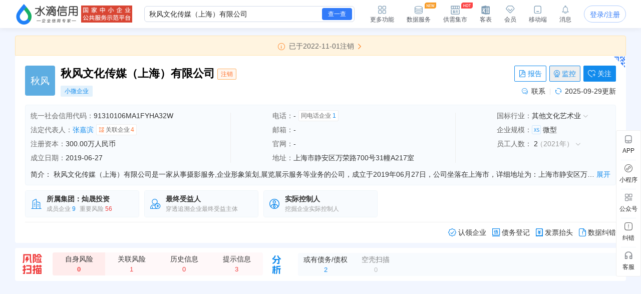

--- FILE ---
content_type: text/html; charset=UTF-8
request_url: https://shuidi.cn/company-cde836ccb9b315ced8b0de58b124ca01.html
body_size: 28056
content:
<!DOCTYPE html>
<html lang="en">
<head>
    <meta charset="utf-8">
    <meta http-equiv="X-UA-Compatible" content="IE=edge,Chrome=1">
    <meta name="viewport" content="width=device-width, initial-scale=1, user-scalable=no">
    <meta name="renderer" content="webkit">
    <meta http-equiv="content-type" content="text/html; charset=UTF-8">
    <meta name="baidu-site-verification" content="ptBViWChaK" />
    <meta name='360_ssp_verify' content='97e68f5e73627afe543b46a19218182c' />
    <meta name="360-site-verification" content="3214efec4d6c8803951f487c25ff7748" />
    <meta name="shenma-site-verification" content="80bf0295bd6b4fc16cc50ea5335e3455_1644577047">
    <meta name="sogou_site_verification" content="KmKkZJ3DMI" />
    <meta name="shenma-site-verification" content="8d31c3b95a9f8c6caa324debca70de03_1658115048">
    <meta name="msvalidate.01" content="BC2B53A39736D0F2A094B42F0B245E0B" />
    <link rel="manifest" href="https://statichuoshan.shuidi.cn/manifest.json">

        <title>秋风文化传媒（上海）有限公司 - 水滴信用</title>

            <meta name="description" content="水滴信用提供秋风文化传媒（上海）有限公司的最新工商信息，官网地址，信用信息，法律诉讼，风险信息，电话，法人张嘉滨简历，对外投资，财务状况等各维度数据，让您对秋风文化传媒（上海）有限公司有最直观的认识！"/>
                <meta name="keywords" content="秋风文化传媒（上海）有限公司,秋风"/>
    
                <meta property="og:type" content="article" />
            <meta property="og:image" content="https://staticcdn.shuidi.cn/images/logo.png" />
            <meta property="og:release_date" content="" />
            <meta property="og:title" content="秋风文化传媒（上海）有限公司 - 水滴信用" />
            <meta property="og:description" content="文化艺术交流活动策划，摄影服务，企业形象策划，展览展示服务，图文设计、 制作，电影发行，电影制片，广播电视节目制作。
【依法须经批准的项目，经相关部门批准后方可开展经营活动。】" />
            <meta name="mobile-agent" content="format=html5;url=https://shuidi.cn/index.html#/enterprise-detail?digest=cde836ccb9b315ced8b0de58b124ca01" />
            <meta itemprop="image" content="https://staticcdn.shuidi.cn/images/logo.png" />
        
                        <link rel="canonical" href="https://shuidi.cn/company-cde836ccb9b315ced8b0de58b124ca01.html" />
                    <link rel="alternate" media="only screen and(max-width: 640px)" href="https://m.shuidi.cn/company-cde836ccb9b315ced8b0de58b124ca01.html" />
            
    <link rel="stylesheet" rev="stylesheet" href="//sourcehuoshan.shuidi.cn/shuidi/resource/css/Shuidi_Archives_DetailShelf.css?v=202601161755&https" type="text/css"/>
        <link rel="shortcut icon" href="//staticjs.shuidi.cn/shuidi/images/favicon.ico" />
    
            <link rel="stylesheet" href="//staticjs.shuidi.cn/layui/css/layui1.css" type="text/css">
            <link rel="stylesheet" href="//staticjs.shuidi.cn/shuidireact/boxtabledetailshelf/boxtabledetailshelf.css?v=202601161755" type="text/css">
    </head>
<body>
<div class="mask"></div>
<input type="hidden" value="" id="accountName">
<input type="hidden" name="monitor_num" value="0">
<input type="hidden" value="0" id="detail-header-vip">
<input type="hidden" value="//staticjs.shuidi.cn/" id="basic_image_url">
<input type="hidden" name="notice_type" value="">

<div class="shuidi-header-container-box" style="">
    <div class="shuidi-header-container-box-content">
        <div class="shuidi-header-container">
            <div class="shuidi-header-logo-container">
                <div class="shuidi-header-logo-box">
                    <a class="home-href" title="水滴信用" href="https://shuidi.cn/">
                        <img draggable="false" class="logo-img real-logo"  src="//staticjs.shuidi.cn/shuidi/images/home/shuidi-logo-174.png" alt="水滴信用-企业信用信息查询平台-查企业-查老板-查风险" />
                    </a>
                </div>
                <div class="shuidi-header-logo-subTitle">
                                            <img src="//staticjs.shuidi.cn/shuidi/images/home/shuidi-logo-subtitle1.png" class="logo-img shuidi-logo-subtitle" alt="">
                                    </div>
                <!-- <div class="shuidi-header-logo-tohome shuidi-header-section">
                    <div class="shuidi-header-icon">
                        <img src="//staticjs.shuidi.cn/applicationBox/home-icon1.png" class="shuidi-header-icon-img">
                        <img src="//staticjs.shuidi.cn/applicationBox/home-active-icon1.png" class="shuidi-header-icon-img-active">
                    </div>
                    <div class="shuidi-header-text">首页</div>
                </div> -->
            </div>
                        <div class="shuidi-header-search-container">
                <div class="shuidi-header-search-box">
                    <!-- <div class="shuidi-header-search-selectsearchtype">
                        <span class="shuidi-header-showsearchtype"><span class="shuidi-header-showsearchtype-text" data-searchtype="all">全部</span><img src="//staticjs.shuidi.cn/shuidi/images/home/dropdown.png" class="shuidi-header-showsearchtype-down-arrow" alt=""></span>
                        <div class="shuidi-header-search-selectbox">
                            <div class="shuidi-header-search-selectitem shuidi-header-search-type all" data-searchtype="all" data-text="全部" >全部</div>
                            <div class="shuidi-header-search-selectitem shuidi-header-search-type companyContent" data-searchtype="companyContent" data-text="查企业">查企业</div>
                            <div class="shuidi-header-search-selectitem shuidi-header-search-type personContent" data-searchtype="personContent" data-text="查老板">查老板</div>
                            <div class="shuidi-header-search-selectitem shuidi-header-search-type riskContent" data-searchtype="riskContent" data-text="法律诉讼">法律诉讼</div>
                            <div class="shuidi-header-search-selectitem shuidi-header-search-type bidContent" data-searchtype="bidContent" data-text="查招标">查招标</div>
                        </div>
                    </div> -->
                    <div class="shuidi-header-search-input top_search">
                        <form id="topSearchForm">
                            <!--通用搜索框-->
                                                        <input id="topSearchFormInput" class="search-key" type="text" placeholder="请输入企业名、品牌名等关键词..." value="秋风文化传媒（上海）有限公司" />
                        </form>
                    </div>
                    <div class="shuidi-header-search-icon">
                        查一查
                    </div>
                </div>
                <!-- <div class="shuidi-header-search-toAdvance">
                    <a class="shuidi-header-search-muti_search" href="/advancesearch"><div class="shuidi-header-search-muti-text">高级</div><div class="shuidi-header-search-muti-text" style="margin-top: 14px;">查询</div></a>
                </div> -->
            </div>
            
            <div class="shuidi-header-userinfo-container">
                <div class="shuidi-header-userinfo-more shuidi-header-section">
                    <div class="shuidi-header-icon">
                        <img src="//staticjs.shuidi.cn/applicationBox/morefunc-icon1.png" class="shuidi-header-icon-img">
                        <img src="//staticjs.shuidi.cn/applicationBox/morefunc-active-icon1.png" class="shuidi-header-icon-img-active">
                    </div>
                    <div class="shuidi-header-text">更多功能</div>
                    <div class="shuidi-header-morefunc">
                        <div class="box_title">
                            <span class="box-title-border"></span>
                            <span>更多功能</span>
                        </div>
                        <div class="box_img">
                            <div class="img_unit member_distribution">
                                <img src="//staticjs.shuidi.cn/applicationBox/distribution1.png" width="38" height="38">
                                <span>会员分销</span>
                            </div>
                            <div class="img_unit member_investPromotion">
                                <img src="//staticjs.shuidi.cn/applicationBox/business-logo.png" width="38" height="38">
                                <span>渠道招商</span>
                            </div>
                            <div class="img_unit shuidi-header-userinfo-freearea">
                                <img src="//staticjs.shuidi.cn/applicationBox/freearea-icon.png" width="38" height="38">
                                <span>免费专区</span>
                            </div>
                            <div class="img_unit secretary hide-model">
                                <img src="//staticjs.shuidi.cn/applicationBox/xyxm1.png" width="38" height="38">
                                <span>信用小秘</span>
                            </div>
                            <div class="img_unit multi_search">
                                <img src="//staticjs.shuidi.cn/applicationBox/header-mulsearch-icon.png" width="38" height="38">
                                <span>批量查询</span>
                            </div>
                            <div class="img_unit header_bidding">
                                <img src="//staticjs.shuidi.cn/applicationBox/header-bidding-icon.png" width="38" height="38">
                                <img src="//staticjs.shuidi.cn/shuidi/images/archives/icon-jg-4.png" width="23" height="12"  style="position:absolute;top:0;right:4px;">
                                <span>查招投标</span>
                            </div>
                            <div class="img_unit header_latest_company">
                                <img src="//staticjs.shuidi.cn/applicationBox/header-latestcompany.png" width="38" height="38">
                                <img src="//staticjs.shuidi.cn/shuidi/images/archives/icon-jg-4.png" width="23" height="12"  style="position:absolute;top:0;right:4px;">
                                <span>新增企业</span>
                            </div>

                            <!-- <div class="img_unit header_custom_table">
                                <img src="//staticjs.shuidi.cn/applicationBox/kebiao.png" width="38" height="38">
                                <img src="//staticjs.shuidi.cn/shuidi/images/archives/icon-jg-4.png" width="23" height="12"  style="position:absolute;top:0;right:4px;">
                                <span>客表</span>
                            </div> -->
                            <div class="img_unit header-advance-search">
                                <img src="//staticjs.shuidi.cn/applicationBox/header-advance-search.png" width="38" height="38">
                                <span>高级查询</span>
                            </div>
                        </div>
                        <div class="box_title">
                            <span class="box-title-border"></span>
                            <span>数据解决方案</span>
                        </div>
                        <div class="box_img">
                            <div class="img_unit data-serve">
                                <img src="//staticjs.shuidi.cn/applicationBox/header-data-serve-icon.png" width="38" height="38">
                                <img src="//staticjs.shuidi.cn/shuidi/images/archives/icon-jg-3.png" width="23" height="12"  style="position:absolute;top:0;right:4px;">
                                <span>数据库</span>
                            </div>
                            <div class="img_unit api-router">
                                <img src="//staticjs.shuidi.cn/applicationBox/api1.png" width="38" height="38">
                                <img src="//staticjs.shuidi.cn/shuidi/images/archives/icon-jg-3.png" width="23" height="12"  style="position:absolute;top:0;right:4px;">
                                <span>API接口</span>
                            </div>
                            <div class="img_unit header-ai">
                                <img src="//staticjs.shuidi.cn/applicationBox/header-ai.png" width="38" height="38">
                                <span>水滴AI</span>
                            </div>
                        </div>
                    </div>
                </div>
                <div class="shuidi-header-userinfo-dataserve shuidi-header-section">
                    <div class="shuidi-header-icon">
                        <img src="//staticjs.shuidi.cn/applicationBox/header-dataserve.png" class="shuidi-header-icon-img">
                        <img src="//staticjs.shuidi.cn/applicationBox/header-active-dataserve.png" class="shuidi-header-icon-img-active">
                        <span class="shuidi-header-hot-icon">
                        <img src="//staticjs.shuidi.cn/applicationBox/new_tip2.png" class="shuidi-header-hot-icon">
                        </span>
                    </div>
                    <div class="shuidi-header-text">数据服务</div>
                </div>
                <div class="shuidi-header-userinfo-trade-market shuidi-header-section">
                    <div class="shuidi-header-icon">
                        <img src="//staticjs.shuidi.cn/applicationBox/trade-market-icon.png" class="shuidi-header-icon-img">
                        <img src="//staticjs.shuidi.cn/applicationBox/trade-market-active-icon.png" class="shuidi-header-icon-img-active">
                        <span class="shuidi-header-hot-icon">
                        <img src="//staticjs.shuidi.cn/applicationBox/hot-icon.png" class="shuidi-header-hot-icon">
                        </span>
                    </div>
                    <div class="shuidi-header-text">供需集市</div>
                    <div class="shuidi-header-trade-market">
                        <img src="//staticjs.shuidi.cn/applicationBox/trade-market-hover-2.png" width="250" height="156">
                    </div>
                    <!-- 采购消息提示弹窗 -->
                    <div class="shuidi-header-trade-market-pop">
                        <div class="popup-header">
                            <div class="header-text">
                                <img class="icon-notice" 
                                    src="//staticjs.shuidi.cn/shuidi/images/credit-merchant/market-pop/notice-white-icon.png"
                                    alt="icon">
                                您收到一条采购单
                            </div>
                            <img class="icon-close" 
                                src="//staticjs.shuidi.cn/shuidi/images/credit-merchant/market-pop/close-white-icon.png"
                                alt="icon">
                        </div>
                        
                        <div class="popup-content">
                            <div class="purchase-title">
                                <span class="title-text">需采购</span>
                                <span class="product-name"></span>
                                <span class="tag-urgent"></span>
                                <span class="tag-status"></span>
                            </div>
                            
                            <div class="user-info">
                                <div class="info-item">
                                    <img class="icon-user" 
                                        src="//staticjs.shuidi.cn/shuidi/images/credit-merchant/market-pop/person-icon.png"
                                        alt="icon">
                                    <span class="person-name"></span>
                                </div>
                                <div class="info-item">
                                    <img class="icon-user" 
                                        src="//staticjs.shuidi.cn/shuidi/images/credit-merchant/market-pop/phone-icon.png"
                                        alt="icon">
                                    <span class="phone-number"></span>
                                </div>
                            </div>

                            <div class="user-info">
                                <div class="info-item">
                                    <img class="icon-user" 
                                        src="//staticjs.shuidi.cn/shuidi/images/credit-merchant/market-pop/content-icon.png"
                                        alt="icon">
                                    <span class="info-item-text"></span>
                                </div>
                            </div>
                        </div>
                        
                        <div class="popup-footer">
                            <div class="view-more">到供需集市查看详情及更多商机</div>
                            <a class="icon-arrow-box" href="/creditmerchant">
                                立即前往
                                <img class="icon-arrow" 
                                        src="//staticjs.shuidi.cn/shuidi/images/credit-merchant/market-pop/arrow-blue-icon.png"
                                        alt="icon">
                            </a>
                        </div>
                    </div>
                    <!-- 通用供需集市引导弹窗 -->
                    <div class="common-guide-pop">
                        <div class="popup-header">
                            <img class="icon-close" src="//staticjs.shuidi.cn/shuidi/images/credit-merchant/market-pop/common-pop-close.png" alt="icon">
                        </div>
                        <div class="popup-content">
                            <img class="icon-notice" src="//staticjs.shuidi.cn/shuidi/images/credit-merchant/market-pop/notice-icon.png" alt="icon">
                            <div class="common-guide-content">这里是内容区域</div>
                            <div class="popup-footer">
                                找客户
                            </div>
                        </div>
                    </div>
                </div>
                <div class="shuidi-header-userinfo-kebiao shuidi-header-section">
                    <div class="shuidi-header-icon">
                        <img src="//staticjs.shuidi.cn/applicationBox/header-kebiao.png" class="shuidi-header-icon-img">
                        <img src="//staticjs.shuidi.cn/applicationBox/header-active-kebiao.png" class="shuidi-header-icon-img-active">
                        <span class="shuidi-header-kebiao-count">11</span>
                    </div>
                    <div class="shuidi-header-text">客表</div>
                </div>
                <div class="shuidi-header-userinfo-vip shuidi-header-section">
                                            <a href="javascript:;" class="headerVipIcon headerVip-nologin">
                            <div class="shuidi-header-icon">
                                <img src="//staticjs.shuidi.cn/applicationBox/member-icon1.png" class="shuidi-header-icon-img">
                                <img src="//staticjs.shuidi.cn/applicationBox/member-active-icon1.png" class="shuidi-header-icon-img-active">
                            </div>
                            <div class="shuidi-header-text">会员</div>
                        </a>
                                        <div class="memberBenefits">
                        <img src="//staticjs.shuidi.cn/shuidi/images/businessOwner/vipPop.png" alt="">
                                                    <a href="javascript:;" class="headerVip headerVip-nologin"></a>
                                            </div>
                    
                </div>
                <div class="shuidi-header-userinfo-app shuidi-header-section">
                    <div class="shuidi-header-icon">
                        <img src="//staticjs.shuidi.cn/applicationBox/headerapp-icon1.png" class="shuidi-header-icon-img">
                        <img src="//staticjs.shuidi.cn/applicationBox/headerapp-active-icon1.png" class="shuidi-header-icon-img-active">
                    </div>
                    <div class="shuidi-header-text">移动端</div>
                    <div class="shuidi-header-app-modal">
                        <div class="box_title">
                            <span class="box-title-border"></span>
                            <span>随时随地使用水滴信用</span>
                        </div>
                        <div class="box_img">
                            <div class="img_unit">
                                <img src="//staticjs.shuidi.cn/shuidi/images/footer/icon_2_2_10241.png" width="120" height="120">
                                <span>水滴信用APP</span>
                            </div>
                            <div class="img_unit">
                                <img src="//staticjs.shuidi.cn/shuidi/images/footer/icon_1_3.png" width="120" height="120">
                                <span>水滴信用小程序</span>
                            </div>
                        </div>
                    </div>
                </div>
                <div class="shuidi-header-userinfo-message shuidi-header-section">
                    <div class="shuidi-header-icon">
                        <img src="//staticjs.shuidi.cn/applicationBox/header-message-icon1.png" class="shuidi-header-icon-img">
                        <img src="//staticjs.shuidi.cn/applicationBox/header-message-active-icon1.png" class="shuidi-header-icon-img-active">
                    </div>
                    <div class="shuidi-header-text">消息</div>
                    <div class="shuidi-message-unread-count"></div>
                    <div class="shuidi-header-message-modal">
                        <div class="shuidi-header-message-header">
                        <span style="font-weight: bold;">消息中心</span>
                        <span style="color:#999999" class="unread-count">（<span class="shuidi-message-unread" style="color:#f43738;padding:0 2px">0</span>条未读）</span>

                            <!-- <span class="checkall-message">全部></span> -->
                        </div>
                        <div class="message-list-box-container">
                            <div class="message-list-empty-box">
                                <img src="//staticjs.shuidi.cn//shuidi/images/newcenter/empty.png" class="message-list-empty-img" alt="">
                                <div class="message-list-empty-text">暂无消息</div>
                            </div>
                        </div>  
                    </div>
                </div>
                <div class="shuidi-header-userinfo-options">
                                            <input type="hidden" id="get_uid" value="0">
                        <div class="shuidi-header-userinfo-nologin">
                            <a class="login-btn" data-position="右上角全局登录" href="javascript:;" style="position:relative;">登录/注册
                                                            </a>
                        </div>
                                    </div>
            </div>
        </div>
    </div>
</div>

<div class="kebiao-copy-dialog">
    <div class="kebiao-dialog-body">
        <div class="kebiao-dialog-body-bg">
            <img src="//staticjs.shuidi.cn/shuidi/images/archives/kebiao-dialog-bg.png" alt="" class="kebiao-dialog-bg" />
        </div>
        <div class="keiao-dialog-content">
            <div class="kebiao-dialog-close">
                <img src="//staticjs.shuidi.cn/shuidi/images/archives/boss-close.png" alt="" class="kebiao-dialog-close-img" />
            </div>
            <div class="kebiao-dialog-title">
                <div class="kebiao-dialog-subtitle">
                    今天已经复制了<span class="kebiao-copycount"></span>条数据，共计花费时间<span class="kebiao-work-time"></span>，打败了<span class="kebiao-red-font">10%</span>的用户
                </div>
                <div class="kebiao-dialog-maintitle">
                    用客表10秒查完所有企业
                </div>
            </div>
            <div class="kebiao-dialog-innercontent">
                <div class="kebiao-dialog-table">
                    <div class="kebiao-dialog-tablehead">
                        <table class="kebiao-dialog-table-content">
                            <thead class="kebiao-dialog-head">
                                <tr>
                                    <th class="kebiao-th-companyname">公司名称</th>
                                    <th class="kebiao-th-copycontent">内容</th>
                                </tr>
                            </thead>
                        </table>
                    </div>
                    <div class="kebiao-dialog-tablebody">
                        <table class="kebiao-dialog-table-content">
                            <tbody class="kebiao-dialog-tbody">
                                <tr>
                                    <td class="kebiao-dialog-companyname"></td>
                                    <td class="kebiao-dialog-copycontent"></td>
                                </tr>
                            </tbody>
                        </table>
                    </div>
                </div>
                <div class="kebiao-dialog-recommend">
                    <img src="//staticjs.shuidi.cn/shuidi/images/archives/recommend-circle.png" class="kebiao-recommend-icon" alt="" />
                    <span class="kebiao-dialog-tip">
                        水滴信用新功能推荐
                    </span>
                </div>
            </div>
            <div class="kebiao-dialog-footer">
                <div class="kebiao-dialog-footer-slogen">
                    <img src="//staticjs.shuidi.cn/shuidi/images/archives/kebiao-slogan-grey.png" class="kebial-slogan-grey" alt="">
                </div>
                <div class="try-kebiao-btn">
                    去试试
                </div>
            </div>
        </div>
    </div>
</div>

<div id="header-height" style="height: 56px; "></div>


<script>
  window.__INITIAL_STATE__ = {"company_name":"秋风文化传媒（上海）有限公司","n_company_name":"秋风文化传媒（上海）有限公司","province":"上海市","province_str":"上海市静安区","city":"上海市","credit_no":"91310106MA1FYHA32W","org_code":"MA1FYHA3-2","company_code":"310106000410987","company_type":"有限责任公司(自然人投资或控股)","authority":"静安区市场监督管理局","operation_date":"2019-06-27 至 2049-06-26","business_scope":"文化艺术交流活动策划，摄影服务，企业形象策划，展览展示服务，图文设计、 制作，电影发行，电影制片，广播电视节目制作。\r\n【依法须经批准的项目，经相关部门批准后方可开展经营活动。】","company_address":"上海市静安区万荣路700号31幢A217室","company_type_list":["有限责任公司"],"employee_no":"企业选择不公示","last_year_report":{"employee_no":"企业选择不公示"},"insurance":{"insurance_amount":"2人","insurance_year":2021},"history_names":null,"real_capital":null,"capital_num":300,"currency":"人民币","digest":"cde836ccb9b315ced8b0de58b124ca01","capital_display_rule":{"is_display":1,"display_name":"注册资本","capital":"300.00万人民币"},"logo_info":{"logo_url":"","logo_str":{"logoImgStr":"秋风","logoImgColor":"#3aa678"}},"legal_person_info":{"legal_person_caption":"法定代表人","data":[{"legal_person":"张嘉滨","is_personal":1,"digest":"cde836ccb9b315ced8b0de58b124ca01","ac_num":"4","ac_his_num":"0","has_profile":0}]},"company_status":"注销","message_count":"0","is_black":false,"is_monitor":0,"is_follow":0,"last_update":"2025-09-29","establish_date":"2019-06-27","issue_date":"2022-11-01","industry_src":"其他文化艺术业","industries":{"industry_l1_name":"文化、体育和娱乐业","industry_l2_name":"文化艺术业","industry_l3_name":"其他文化艺术业","industry_l4_name":"其他文化艺术业"},"chain_info":null,"revoke_info":{"date":"2022-11-01","reason":"决议解散"},"scale":{"scale":"微型","scale_letter":"XS","scale_desc":"基于大数据模型，结合不同行业企业的经营数据计算形成的L(大型)、M(中型)、S(小型)和XS(微型)四类企业规模分类体系（部分缺乏判定指标或新成立的企业不纳入计算范畴）。"},"intro":"秋风文化传媒（上海）有限公司是一家从事摄影服务,企业形象策划,展览展示服务等业务的公司，成立于2019年06月27日，公司坐落在上海市，详细地址为：上海市静安区万荣路700号31幢A217室;经国家企业信用信息公示系统查询得知，秋风文化传媒（上海）有限公司的信用代码\/税号为91310106MA1FYHA32W，法人是张嘉滨，注册资本为300.000000万人民币，企业的经营范围为:文化艺术交流活动策划，摄影服务，企业形象策划，展览展示服务，图文设计、 制作，电影发行，电影制片，广播电视节目制作。\r\n【依法须经批准的项目，经相关部门批准后方可开展经营活动。】","financial":[],"contact_info":{"insurance_amount":"2人","insurance_year":2021},"employee":[{"year":2021,"merge_num":0,"industry_num":2},{"year":2020,"merge_num":0,"industry_num":2}],"company_score":null,"kc":{"is_bg":false,"ScoreTo100":0,"industry_level_desc":""},"official_website":null,"icp_website":[],"shop_num":0,"group_info":{"group_name":"灿晟投资","member_cnt":"9","group_type":"1","group_id":"mca37747ea6d78e5563f05c1254ded1c","ac_id":"","group_risk_num":56},"product_info":null,"bid_count_info":{"bid_num":0,"zc_bid_num":0,"dl_bid_num":0,"zb_bid_num":0},"judicial_count":0,"controller_count":1,"beneficial_count":"1","debt_creditor_count":2,"is_main_company":false,"has_stock":0,"visit_limit":1,"shell_count":0,"invoice_info":{"company_name":"秋风文化传媒（上海）有限公司","tax_code":"91310106MA1FYHA32W","address":"上海市静安区万荣路700号31幢A217室","phone":"021-63593796","bank_name":"***","bank_account_orig":"***"},"company_tags":{"history_name":[],"company_type":"","sme":"小微企业","soes":"","rongzi":"","stock":[],"technology":[],"certificate":[],"expire_certificate":[],"aaa":"","risk":[],"has_credit_alert":"0"},"show_credit_evaluation":-1,"credit_evaluation_year":null,"company_credit_public":0,"has_structure_pic":1,"has_relate_pic":1,"isvip":0,"display_GQ":1};
  window.userNew = 1;
</script>

            <link rel="stylesheet" href="https://staticnpc.shuidi.cn/shuidipcnew/dist_20260112161254/fonts/iconfont.css" />
            <script type="module" crossorigin src="https://staticnpc.shuidi.cn/shuidipcnew/dist_20260112161254/assets/index.js"></script>
            <link rel="modulepreload" crossorigin href="https://staticnpc.shuidi.cn/shuidipcnew/dist_20260112161254/assets/vue-vendor.js">
            <link rel="stylesheet" crossorigin href="https://staticnpc.shuidi.cn/shuidipcnew/dist_20260112161254/assets/index.css"><div class="detail-loans-tips">
    <div class="detail-loans-tips-show">
        <span class="detail-loans-tips-text">
        <span class="detail-loans-tips-text-company"></span>的<span class="detail-loans-tips-text-report">《信贷评估与优化策略报告》</span>已生成，
        <span class="detail-loans-tips-look">点击免费获取   <img class="qrImg" src="//staticjs.shuidi.cn//applicationBox/right-icon.png" /></span>
        </span>
        <span class="detail-loans-tips-close">
            <img class="closeImg" src="//staticjs.shuidi.cn//applicationBox/loan-close.png" />
        </span>
    </div>
</div>
<div class="assistMask2">
    <div class="resultBox">
        <div class="close"></div>
        <div class="button">知道了</div>
        <img class="apiQr" src="" alt="" />
        <img class="qrImg" src="//staticjs.shuidi.cn//applicationBox/loan-bg.png" />
    </div>
</div>

<div class="detail-self" id="detail-self">
        <div class="detailself__cooperation" style="display:none;">
        <div class="detailself__cooperation__content"></div>
        <div class="detailself__cooperation__close"></div>
    </div>
        <div class="detail-content-new-container">
        <div class="detail-content-companyhall-side" id="companyhall-sidemenu">
            <ul style="display: none;">
                <li><a href="/company-cde836ccb9b315ced8b0de58b124ca01.html">企业信息</a></li>
                <li><a href="/company-cde836ccb9b315ced8b0de58b124ca01/hall.html">企业展厅</a></li>
            </ul>
        </div>
        <div class="detail-content-box ">
                <!-- 新版需要隐藏 -->
                    <div id="archives"></div>
        
                  <!-- 新版需要隐藏 -->
                    <div style="display: none;" class="adv-box">
            <!-- 未投放广告默认显示 -->
            <div class="recommended-company">
                <div class="recommended-company-logo">
                    <img src="//staticjs.shuidi.cn/shuidi/images/archives/recommendCompanyWithbth.png" alt="">
                </div>
                <div class="recommended-company-content-container ">
                    <div class="recommended-company-arrow recommended-company-arrow-left"><div class="recommended-company-left"></div></div>
                    <div class="recommended-company-content-body">
                        <div class="recommended-company-body" id="recommended-company-body">
                            
                        </div>
                    </div>
                    <div class="recommended-company-arrow recommended-company-arrow-right"><div class="recommended-company-right"></div></div>
                </div>
            </div>
            <!-- 投放广告显示 -->
            <div class="new-recommended-company">
                <div class="leftcontent">
                    <div class="new-left"><img src="//staticjs.shuidi.cn/shuidi/images/archives/qualityenterprise2.png" alt=""></div>
                    <div class="new-left-icon">
                    <div class="hoverimg">
                        <img src="//staticjs.shuidi.cn/shuidi/images/archives/icon-13.png" alt="">
                    </div>
                    <div class="hoverText">不感兴趣</div>
                    </div>
                    <div class="new-center">
                    <div class="new-company_name" id="new-company_name">
                    </div>
                    <div class="company-tag" id="company-tag">
                    </div>
                    <div class="company-content">
                        <div id="company-content-scroll" class="company-content-scroll">
                        </div>
                        <div id="company-content-scroll2" class="company-content-scroll2">
                        </div>
                    </div>
                    </div>
                </div>
                <div class="new-right" id="new-right">
                </div>
            </div>
            <!-- 招商广告 -->
            <div class="investment-promotion">
                <div class="investment-left"><img src="//staticjs.shuidi.cn/shuidi/images/archives/qualityenterprise2.png" alt=""></div>
                <div class="investment-right" id="investment-right">
                    <div class="norecommended"><img src="//staticjs.shuidi.cn/shuidi/images/archives/norecommended.png" alt=""></div>
                    <div class="godetail">
                    <span>在此推荐我的企业，让更多客户看到我</span>
                    <span class="lookdetail">查看详情</span>
                    </div>
                </div>
            </div>
            <!-- 招商广告-大数据服务 -->
            <div class="investment-promotion-data">
                <div class="advert-box">
                    <img class="bg" src="//staticjs.shuidi.cn/shuidi/images/archives/advert-banner-img3.jpg" alt="">
                </div>
            </div>
            <!-- 分流广告 -->
            <div class="shunt-recommended">
                <div class="shuntcontent">
                    <div class="shunt-left"><img src="//staticjs.shuidi.cn/shuidi/images/archives/qualityenterprise2.png" alt=""></div>
                    <div class="shunt-center">
                    <div class="company_name" id="shunt_company_name">
                    </div>
                    <div class="company-tag" id="shunt_company-tag">
                    </div>
                    <div class="company-content">
                        <div id="shunt-content-scroll" class="shunt-content-scroll">
                        </div>
                        <div id="shunt-content-scroll2" class="shunt-content-scroll2">
                        </div>
                    </div>
                    </div>
                </div>
                <div class="shunt-right" id="shunt-right">
                    <div class="bgimg" id="bgimg">
                    <span id="bgtext"></span>
                    </div>
                    <div class="jumpxbh" id="jumpxbh">
                        在此推荐我的企业<br>
                        让更多客户看到我
                    </div>
                </div>
            </div>
            <!-- 全量A/B广告 -->
            <div class="advertisementab">
                <div class="advertisementa"><img src="//staticjs.shuidi.cn/shuidi/images/archives/advertisementA.png" alt=""></div>
                <div class="advertisementb"><img src="//staticjs.shuidi.cn/shuidi/images/archives/advertisementB.png" alt=""></div>
            </div>
            <!-- 全量A/B广告弹窗 -->
            <div class="advbg">
            </div>
            <div class="advABShow">
                <div class="advABShow_line1">
                <span class="tip">提示</span>
                <img id="closebtn" class="closebtn" src="//staticjs.shuidi.cn/shuidi/images/closexiufu.png" alt="">
                </div>
                <div class="advABShow_line2">
                <img src="//staticjs.shuidi.cn/shuidi/images/archives/abclose.png" alt="">
                <span class="sucesstip">申请成功</span>
                </div>
                <div class="advABShow_line3">
                您当前的手机号是<span class="advABShow_phone"></span>，稍后我们服务专员将与您取得联系
                </div>
                <div class="advABShow_line4">
                <!-- <span class="sucessbtn" id="sucessbtn">同意</span> -->
                <span class="refusebtn" id="refusebtn">点错了，谢谢</span>
                </div>
            </div>
          </div>
            
          <div class="detail-shelf-container">
              <div class="detail-content is-hide">
                  <div class="navbar-new"></div>
                  
                  <div class="content_box">
                                                                        <div class="lighting-sidebar" id="m1">
                              <!-- 上市信息 -->
                              <div id="m17" class="m17-box module-box">
                                  <ul class="flex-box new-menu"></ul>
                                  <div class="moduleEmpty">
                                      <img src="//staticjs.shuidi.cn/shuidi/images/archives/empty-pic.jpg" alt="" class="empty_pic">
                                      <span class="empty_text">截止目前暂无上市信息</span>
                                  </div>
                                  <div class="table-slot page-item-containter">
                                      <div class="detailDevelop" id="react-box0"></div>
                                  </div>
                              </div>
                              <div id="m11" class="m11-box module-box">
                                <ul class="flex-box new-menu"></ul>
                                <div class="moduleEmpty">
                                    <img src="//staticjs.shuidi.cn/shuidi/images/archives/empty-pic.jpg" alt="" class="empty_pic">
                                    <span class="empty_text">截止目前暂无公司背景信息</span>
                                </div>
                                <!--工商信息-->
                                <div class="page-item-containter">
                                    <div id="m01" class="chart-box">
                                                                                <div class="chart-item is_link" anchor="#m117">
                                            <div class="chart-img-box">
                                                <img src="//staticjs.shuidi.cn/shuidi/shuidi-pc/archives/chart-gx.png" alt="" class="chart-gq">
                                            </div>
                                            <div class="chart-title">股权结构图</div>
                                        </div>
                                                                                                                        <div class="chart-item is_link" anchor="#m118">
                                            <div class="chart-img-box">
                                                <img src="//staticjs.shuidi.cn/shuidi/shuidi-pc/archives/chart-gq.png" alt="" class="chart-gx">
                                            </div>
                                            <div class="chart-title">关系图谱</div>
                                        </div>
                                                                            </div>

                                    <!--旅行社资质-->
                                    <div id="m110" class="lighting-sidebar">
                                                                            </div>

                                    <!--1工商信息-->
                                    <div id="m111" class="lighting-sidebar">
                                        <h2 class="l-title clearfix">工商信息
                                            <span class="history_link history-anchor is_link" anchor="#h141" data-satPoint="历史工商信息" data-group="工商信息">
                                                <img class="" src="//staticjs.shuidi.cn/shuidi/images/archives/icon-21.png" style="width:12px; height:auto;margin-top:-2px;">
                                                查看历史工商信息
                                            </span>
                                            <img class="table_logo right ml_4" src="//staticjs.shuidi.cn/shuidi/images/detail_1_1.jpg">
                                            <div class="field-research-entrance-box" id="fieldResearchEntranceBox">
                                                <img class="warn-blue-icon" src="//staticjs.shuidi.cn/shuidi/images/detail/wran-blue-icon.png">
                                                信息不准确？向平台反馈，免费领取SVIP会员
                                                <img class="arrow-right-black-icon" src="//staticjs.shuidi.cn/shuidi/images/detail/arrow-right-black-icon.png">
                                            </div>
                                        </h2>
                                        <div class="detail-info">
                                            <table class="table1 bd-botm0">
                                                <tr>
                                                    <td class="t-bg" style="text-align: center" colspan="3">法定代表人</td>
                                                </tr>
                                                <tr>
                                                    <td class="td_faren" colspan="3">
                                                        <div class="row-one">
                                                            <div class="fr-box">
                                                                <div class="boxL">
                                                                        <div class="words-logo" style="width:60px;height:60px;background:rgba(172,103,103);border-radius:8%;overflow:hidden;position:relative;">
        <div style="position:absolute;width:100%;height:100%;display:flex;flex-flow:row wrap;justify-content:center;align-items:center;text-align:center;word-break:break-all;word-wrap:break-word;box-sizing:border-box;font-size:24px;color:#fff;padding:6px;">
            <div style="min-width:34%">张</div>        </div>
    </div>
                                                                </div>
                                                                <div class="boxR">
                                                                    <div>
                                                                                                                                                    <a href="/person/5byg5ZiJ5ruo_cde836ccb9b315ced8b0de58b124ca01.html" class="boxR-name toPerson cur login-pop-xcx" style="color:#333"  position="法定代表人" data-position2="工商信息法人姓名" target="_blank">张嘉滨</a>
                                                                            <a href="/person/5byg5ZiJ5ruo_cde836ccb9b315ced8b0de58b124ca01.html" class="boxR-btn   cur login-pop-xcx hide-model table-download-resume">下载简历</a>
                                                                            <div class="company-count">
                                                                                <a href="/person/5byg5ZiJ5ruo_cde836ccb9b315ced8b0de58b124ca01.html" class="company-count-one  cur login-pop-xcx" data-name="张嘉滨" target="_blank" position="法定代表人" data-position2="工商信息法人企业数">关联<span class="no1 relateNum"></span>家企业 ></a>
                                                                                <!-- <div class="company-count-two"><span class="no1"></span>个合作人 ></div> -->
                                                                            </div>
                                                                                                                                            </div>

                                                                </div>
                                                            </div>
                                                            <!-- <div class="box-gujia">

                                                            </div> -->
                                                        </div>
                                                        <div class="row-two"></div>
                                                    </td>
                                                </tr>
                                            </table>
                                            <table class="table1" style="border-top: 0" data-satPoint="工商基本信息" data-group="工商信息">
                                                                                                <tr>
                                                    <td class="t-wt3 t-bg">注册资本</td>
                                                                                                        <td class="capital-detail" data-capital="300" data-currency="人民币">300.00万人民币</td>
                                                    <td class="t-wt1 t-bg">实缴资本</td>
                                                    <td colspan="3">
                                                        -                                                    </td>
                                                </tr>
                                                                                                <tr>
                                                    <td class="t-wt3 t-bg">统一社会信用代码</td>
                                                    <td class="hover_copy"><span class="hover_copy_txt">91310106MA1FYHA32W</span><span class="hover_copy_click" data-copyContent="91310106MA1FYHA32W">复制</span></td>
                                                    <td class="t-wt1 t-bg">组织机构代码</td>
                                                    <td class="hover_copy"><span class="hover_copy_txt">MA1FYHA3-2</span><span class="hover_copy_click" data-copyContent="MA1FYHA3-2">复制</span></td>
                                                    <td class="t-wt1 t-bg">工商注册号</td>
                                                    <td class="hover_copy"><span class="hover_copy_txt">310106000410987</span><span class="hover_copy_click" data-copyContent="310106000410987">复制</span></td>
                                                </tr>
                                                <tr>
                                                    <td class="t-wt3 t-bg">经营状态</td>
                                                                                                            <td class="new-revoke-red">
                                                            注销                                                                                                                    </td>
                                                                                                        <td class="t-wt3 t-bg">行业</td>
                                                    <td class="industry-detail" data-industry="文化艺术业">文化艺术业</td>
                                                    <td class="t-wt1 t-bg">企业类型</td>
                                                    <td>有限责任公司(自然人投资或控股)</td>
                                                </tr>
                                                <tr>
                                                    <td class="t-wt3 t-bg">所属地区</td>
                                                    <td class="province-detail" data-province="上海市静安区">上海市静安区</td>
                                                    <td class="t-wt1 t-bg">登记机关</td>
                                                    <td>静安区市场监督管理局</td>
                                                    <td class="t-wt3 t-bg">核准日期</td>
                                                    <td class="hover_copy">
                                                                                                                <span class="vip-mask-point" data-field="issue_date">
                                                            <img src="//staticjs.shuidi.cn/shuidi/images/svip_vip/svip-point-mask.png" alt="" class="vip-mask-point-icon" />
                                                        </span>
                                                                                                            </td>
                                                </tr>
                                                <tr>
                                                    <td class="t-wt3 t-bg">营业期限</td>
                                                    <td>2019-06-27 至 2049-06-26</td>
                                                    <td class="t-wt1 t-bg">人员规模</td>
                                                    <td>
                                                        <span>企业选择不公示</span>
                                                        <span class="field-research-enter" position="真实规模按钮">
                                                            真实规模
                                                            <img src="//staticjs.shuidi.cn/shuidi/images/archives/view-search-blue-icon.png" alt="" class="view-search-blue-icon">
                                                        </span>
                                                    </td>
                                                    <td class="t-wt1 t-bg">参保人数</td>
                                                    <td>
                                                        <div style="display: flex;flex-flow: row nowrap;align-items: center;gap: 10px;">
                                                            <span>2人</span>
                                                                                                                                                                                            <a href="/annual-reports?digest=cde836ccb9b315ced8b0de58b124ca01&report_year=2021" target="_blank" class="report-btn">(2021年报)</a>
                                                                                                                        <div class="btn-chart" data-text="参保人数趋势图"></div>
                                                        </div>

                                                    </td>
                                                </tr>
                                                <tr>
                                                    <td class="t-wt3 t-bg">曾用名</td>
                                                    <td colspan="3">-</td>
                                                    <td class="t-wt1 t-bg">成立日期</td>
                                                    <td class="createTime-detail hover_copy" data-createTime="2019-06-27"><span class="hover_copy_txt">2019-06-27</span><span class="hover_copy_click" data-copyContent="2019-06-27">复制</span></td>
                                                </tr>
                                                <tr>
                                                    <td class="t-wt3 t-bg">企业地址</td>
                                                    <td class="hover_copy" colspan="5">
                                                        <span class="hover_copy_txt">上海市静安区万荣路700号31幢A217室</span>
                                                        <span class="field-research-enter" position="真实经营地址按钮">
                                                            真实经营地址
                                                            <img src="//staticjs.shuidi.cn/shuidi/images/archives/view-search-blue-icon.png" alt="" class="view-search-blue-icon">
                                                        </span>
                                                        <span class="hover_copy_click" data-copyContent="上海市静安区万荣路700号31幢A217室">复制</span>
                                                    </td>
                                                </tr>
                                                <tr>
                                                    <td class="t-wt3 t-bg">经营范围</td>
                                                    <td class="hover_copy" colspan="5"><span class="hover_copy_txt">文化艺术交流活动策划，摄影服务，企业形象策划，展览展示服务，图文设计、 制作，电影发行，电影制片，广播电视节目制作。
【依法须经批准的项目，经相关部门批准后方可开展经营活动。】</span><span class="hover_copy_click" data-copyContent="文化艺术交流活动策划，摄影服务，企业形象策划，展览展示服务，图文设计、 制作，电影发行，电影制片，广播电视节目制作。
【依法须经批准的项目，经相关部门批准后方可开展经营活动。】">复制</span></td>
                                                </tr>
                                            </table>
                                        </div>
                                    </div>

                                    <!--股权结构-->
                                                                            <div class="ownership-structure lighting-sidebar" id="m117">
                                            <h2 class="l-title clearfix">股权结构
                                                <img class="table_logo right" src="//staticjs.shuidi.cn/shuidi/images/detail_1_1.jpg">
                                            </h2>
                                            <div class="detail-info">
                                                                                                    <div class="relation-title m117-title m117-box">
                                                        <a href="javascript:;" class="view-details">
                                                            <div class="rt-btn">
                                                                <img class="icon-19" src="//staticjs.shuidi.cn/shuidi/images/archives/icon-19.png">
                                                                全屏查看
                                                            </div>
                                                        </a>
                                                    </div>
                                                    <div class="inner m117-box">
                                                        <div class="display-tupu">
                                                            <div class="comp item fold pad_20">
                                                                <p class="title m117-title"></p>
                                                            </div>
                                                            <div class="child"></div>
                                                        </div>

                                                        <div class="bottom">
                                                            <div class="bg_red"></div>
                                                            <p>大股东</p>
                                                            <div class="bg_organ"></div>
                                                            <p>企业股东</p>
                                                            <div class="bg_green"></div>
                                                            <p>自然人股东</p>
                                                        </div>
                                                    </div>
                                                    <div class="notvip-new" id="vipay-gqjg" data-satPoint="股权结构" data-group="股权信息"></div>
                                                    <div class="add-bd2 add-pd2 clearfix m117-none">
                                                        <div class="no-found ownership-no-found">-</div>
                                                    </div>
                                                                                                <div class="table-foot-tip">股权结构图由水滴信用基于公共信用信息利用大数据分析引擎独家生成，仅供参考，不代表水滴信用的任何明示、暗示之观点或保证。</div>
                                            </div>
                                        </div>
                                    
                                    <!--股东信息-->
                                    <div id="react-box1"></div>

                                    <!--控制企业-->
                                    <div class="invest-abroad lighting-sidebar" id="mz110">
                                        <h2 class="l-title clearfix">
                                            <span>控制企业</span>
                                            <span class="col_link ml_4" id="mz110-total"></span>
                                            <span class="question-add question-add-style">
                                                <i>控制企业展示公司或自然人直接或间接拥有其疑似实际控制权的企业。仅供用户参考，该成果不代表水滴信用的任何明示、暗示之观点或保证。</i>
                                            </span>
                                            <img class="table_logo right" src="//staticjs.shuidi.cn/shuidi/images/detail_1_1.jpg">
                                        </h2>
                                                                                    <div class="pop-container pop-container-110" id="mz110-container-login"></div>
                                                                            </div>
                                        
                                    <!-- 实际控制人、受益所有人 -->
                                    <div id="react-box2"></div>

                                    <!--变更记录-->
                                    
                                    <!--企业年报-->
                                    <div class="annual-reports lighting-sidebar" id="m1111" style="display: none">
                                        <h2 class="l-title clearfix">
                                            <span>企业年报</span>
                                            <span class="col_link ml_4" id="reportCount">0</span>
                                            <img class="table_logo right" src="//staticjs.shuidi.cn/shuidi/images/detail_1_1.jpg">
                                        </h2>
                                        <div class="annual-reports-info" data-satPoint="企业年报" data-group="工商信息">
                                                                                            <!--正常显示-->
                                                <div class="annual-reports-title" data-satPoint="企业年报" data-group="工商信息">
                                                    <ul>
                                                        <li>
                                                            <div class="annual-reports-one">序号</div>
                                                            <div class="annual-reports-two">报送年度</div>
                                                            <div class="annual-reports-three">填报时间</div>
                                                            <div class="annual-reports-action">操作</div>
                                                        </li>
                                                    </ul>
                                                </div>
                                                <div class="annual-reports-item">
                                                    <ul>
                                                    </ul>
                                                </div>
                                                                                    </div>
                                    </div>

                                    <!-- 工商自主公示 -->
                                    <!--分支机构-->
                                    <div id="DetailShelf-table-box"></div>

                                    <!--同业分析-->
                                                                            <div class="tongye lighting-sidebar" id="m120">
                                            <h2 class="l-title clearfix">同业分析
                                                <img class="table_logo right" src="//staticjs.shuidi.cn/shuidi/images/detail_1_1.jpg">
                                            </h2>
                                            <div class="tyfx-container" style="min-height: 390px">
                                                <div class="notvip-new" id="vipay-tyfx" data-satPoint="同业分析" data-group="经营情况"></div>
                                                <div class="tyfx-main clearfix">
                                                    <ul class="tym-left">
                                                        <li class="tyml-items active" data-tag="1">
                                                            注册资本（全国）
                                                        </li>
                                                        <li class="tyml-items" data-tag="2">
                                                            注册资本（全省）
                                                        </li>
                                                        <li class="tyml-items" data-tag="3">
                                                            同业地位（全国）
                                                        </li>
                                                        <li class="tyml-items" data-tag="4">
                                                            同业地位（全省）
                                                        </li>
                                                        <li class="tyml-items" data-tag="5">
                                                            进入市场时期（全国）
                                                        </li>
                                                        <li class="tyml-items" data-tag="6">
                                                            进入市场时期（全省）
                                                        </li>
                                                        <li class="tyml-items" style="display: none" data-tag="7">
                                                            同业企业所在地地域分布
                                                        </li>
                                                        <li class="tyml-items" style="display: none" data-tag="8">
                                                            同行业资金地域分布
                                                        </li>
                                                    </ul>
                                                    <div class="tym-right" data-satPoint="同业分析2" data-group="经营情况">
                                                        <div class="tymi-list">
                                                        </div>
                                                        <div class="tymi-chart" id="tymiChart">

                                                        </div>
                                                    </div>
                                                </div>
                                            </div>
                                        </div>
                                    
                                    <!--企业成长性分析-->
                                    <div class="shebao lighting-sidebar" id="m1112">
                                        <h2 class="l-title clearfix">企业成长性分析
                                            <img class="table_logo right" src="//staticjs.shuidi.cn/shuidi/images/detail_1_1.jpg">
                                        </h2>
                                        <div class="shebao-main">
                                            <ul class="sb-tabs">
                                                <li class="sbt-items active" data-tag="2">
                                                    注册资本变迁
                                                </li>
                                                <li class="sbt-items" data-tag="3">
                                                    分支机构数量
                                                </li>
                                            </ul>
                                            <div class="sbrs-container" style="min-height: 390px" data-satPoint="成长性分析" data-group="经营情况">
                                                <div class="notvip-new" id="vipay-sbrs"></div>
                                            </div>
                                        </div>
                                    </div>
                                </div>
                              </div>
                              <div id="m13" class="m13-box module-box">
                                  <ul class="flex-box new-menu"></ul>
                                  <div class="moduleEmpty">
                                      <img src="//staticjs.shuidi.cn/shuidi/images/archives/empty-pic.jpg" alt="" class="empty_pic">
                                      <span class="empty_text">截止目前暂无法律诉讼</span>
                                  </div>
                                  <div class="table-slot"></div>

                                  <!-- 风险移出list -->
                                  <div class="risk-remove-box" id="risk-remove-box">
                                      <div class="head-box">
                                          <img class="img" src="//staticjs.shuidi.cn/shuidi/images/archives/check-world-blue-icon.png" alt="" />
                                          专项报告
                                      </div>
                                      <table>
                                          <thead>
                                              <tr class="head">
                                                  <td class="td1">序号</td>
                                                  <td class="td2">案号</td>
                                                  <td>案由</td>
                                                  <td>当事人身份</td>
                                                  <td class="td4">案件结果</td>
                                                  <td class="td5">分析结果</td>
                                              </tr>
                                          </thead>
                                          <tbody>

                                          </tbody>
                                      </table>
                                  </div>
                              </div>
                              <div id="m12" class="m12-box module-box">
                                  <ul class="flex-box new-menu"></ul>
                                  <div class="moduleEmpty">
                                      <img src="//staticjs.shuidi.cn/shuidi/images/archives/empty-pic.jpg" alt="" class="empty_pic">
                                      <span class="empty_text">截止目前暂无经营风险</span>
                                  </div>
                                  <div class="table-slot"></div>
                              </div>
                              <!-- 公司发展 -->
                              <div id="m16" class="m16-box module-box">
                                  <ul class="flex-box new-menu"></ul>
                                  <div class="moduleEmpty">
                                      <img src="//staticjs.shuidi.cn/shuidi/images/archives/empty-pic.jpg" alt="" class="empty_pic">
                                      <span class="empty_text">截止目前暂无公司发展信息</span>
                                  </div>
                                  <div class="table-slot">
                                      <div class="detailDevelop" id="react-box10"></div>
                                  </div>
                              </div>
                              <div id="m15" class="m15-box module-box">
                                  <ul class="flex-box new-menu"></ul>
                                  <div class="moduleEmpty">
                                      <img src="//staticjs.shuidi.cn/shuidi/images/archives/empty-pic.jpg" alt="" class="empty_pic">
                                      <span class="empty_text">截止目前暂无经营状况信息</span>
                                  </div>
                                  <div class="table-slot"></div>
                              </div>
                              <div id="m14" class="m14-box module-box">
                                  <ul class="flex-box new-menu"></ul>
                                  <div class="moduleEmpty">
                                      <img src="//staticjs.shuidi.cn/shuidi/images/archives/empty-pic.jpg" alt="" class="empty_pic">
                                      <span class="empty_text">截止目前暂无知识产权信息</span>
                                  </div>
                                  <div class="table-slot"></div>
                              </div>
                              <div id="h14" class="h14-box module-box">
                                  <ul class="flex-box new-menu"></ul>
                                  <div class="moduleEmpty">
                                      <img src="//staticjs.shuidi.cn/shuidi/images/archives/empty-pic.jpg" alt="" class="empty_pic">
                                      <span class="empty_text">截止目前暂无历史信息</span>
                                  </div>
                                  <div class="table-slot"></div>
                              </div>
                              <div class="loading-box">
                                  <div class="module-loading">
                                      <div class="loading-box">
                                          <img class="icon-module-loading" src="//staticjs.shuidi.cn/shuidi/images/archives/module-loading.png" alt="shuidi">
                                      </div>
                                      <div>正在加载中，请稍后...</div>
                                  </div>
                              </div>
                            </div>
                                                                                                                                                      </div>
                  <div class="declaration_box">
                      免责声明：由于网络信息更新速度快、来源较多，当您在使用水滴所提供的信息时，企业的信息可能已经发生变更，请在使用水滴提供的信息前，慎重核实，水滴不做任何形式的保证和担保。水滴信息来源于网络，水滴不对内容的真实性、准确性和合法性负责，请用户慎重选择使用该信息。水滴作为信息获取平台不参与用户间因交易而产生的法律纠纷，纠纷由您自行协商解决。
                      投诉方式：<span class="col_link">shuidi@pingansec.com</span>，是处理侵权投诉的专用邮箱，在您的合法权益受到侵害时，请您尽快联系水滴工作人员处理，我们会在5个工作日内给您答复，感谢您对水滴信用的关注与支持！
                  </div>
                                </div>
              <div class="clearfix"></div>
          </div>
            </div>
    </div>

    <div class="risk-notify-dialog">
        <div class="risk-notify-left">
            <img src="//staticjs.shuidi.cn/shuidi/images/detail/risk-notify-icon.png" class="risk-notify-warning-icon" alt="">
            <span class="risk-notify-text">当前企业存在<span class="risk-notify-num"></span>历史风险信息</span>
        </div>
        <div class="risk-notify-options">
            <div class="risk-notify-check-btn">查看</div>
            <div class="risk-notify-reminder-later">稍后提醒</div>
        </div>
    </div>
</div>
</div>

<div class="fixed-adv" style="display: none">
    <span class="close">×</span>
    <div class="hover">
        <img src="//staticjs.shuidi.cn/shuidi/images/detail/adv-qr1.jpg" alt="">
    </div>

</div>
<!--弹框 对外投资-->
<div class="detail-bounced detail-invest" style="display: none">
    <div class="bounced-header">
        <p class="bounced-header-title">欢迎使用<span>查询董监高关联企业</span>功能</p>
        <p class="bounced-header-description">领先技术，排除同名同姓，精准查找<span class="name">徐老大</span>投资或任职的所有公司</p>
        <span class="bounced-icon"></span>
    </div>
    <div class="bounced-contain">
        <p class="bounced-contain-title">董监高关联企业</p>
        <div class="bounced-body">
            <p class="bounced-body-title">报告内容【秋风文化传媒（上海）有限公司】-<i class="name">徐老大</i><span>输出格式：PDF</span></p>
            <ul class="bounced-list">
                <li class="bounced-items"> TA在哪些公司担任法定代表人</li>
                <li class="bounced-items"> TA在哪些公司担任哪些职位</li>
                <li class="bounced-items"> TA投资了哪些公司</li>
                <li class="bounced-items"> TA的失信被执行</li>
            </ul>
        </div>
        <div class="bounced-main">
                        <div class="bounced-main-items">
                <p class="bounced-main-title">普通用户扫码查看</p>
                <img src="//staticjs.shuidi.cn/shuidi/images/detail/QRCode3.png" alt=""
                     class="bounced-main-img" style="width: 150px; height: 150px;"/>
                <p class="bounced-main-tip">使用微信扫码体验</p>
            </div>
        </div>
    </div>
</div>

<!--弹框 简历查询-->
<div class="detail-resume detail-bounced" style="display:none">
    <div class="bounced-header">
        <p class="bounced-header-title">欢迎使用<span>董监高关联企业</span>功能</p>
        <p class="bounced-header-description">领先技术，排除同名同姓，精准查找<span class="name">徐老大</span>个人简历信息</p>
        <span class="bounced-icon"></span>
    </div>
    <div class="bounced-contain">
        <p class="bounced-contain-title">企业董监高简历信息</p>
        <div class="bounced-body">
            <p class="bounced-body-title">报告内容【秋风文化传媒（上海）有限公司】-<i class="name">徐老大</i><span>输出格式：PDF</span></p>
            <ul class="bounced-list">
                <li class="bounced-items"> TA的任职经历</li>
            </ul>
        </div>
        <div class="bounced-main">
                        <div class="bounced-main-items">
                <p class="bounced-main-title">普通用户扫码查看</p>
                <img src="//staticjs.shuidi.cn/shuidi/images/detail/QRCode3.png" alt=""
                     class="bounced-main-img" style="width: 150px; height: 150px;"/>
                <p class="bounced-main-tip">使用微信扫码体验</p>
            </div>
        </div>
    </div>
</div>


<!--弹框 查询风险事件-->
<div class="detail-risk detail-bounced" style="display: none;">
    <div class="bounced-header">
        <p class="bounced-header-title">欢迎使用<span>查询风险事件</span>功能</p>
        <p class="bounced-header-description">企业风险事件由水滴信用深度挖掘企业关系独家生成</p>
        <span class="bounced-icon"></span>
    </div>
    <div class="bounced-contain">
        <p class="bounced-contain-title">风险事件</p>
        <div class="risk-body">
            <p class="bounced-risk-title">查询对象【秋风文化传媒（上海）有限公司】</p>
            <ul class="risk-list">
                <li>直接风险点</li>
                <li>全部风险点</li>
                <li>最大风险点</li>
            </ul>
            <ul class="risk-list risk-list-num">
                <li></li>
                <li></li>
                <li></li>
            </ul>
        </div>
        <div class="bounced-body">
            <p class="bounced-body-title">报告内容【秋风文化传媒（上海）有限公司】-风险事件<span>输出格式：PDF</span></p>
            <ul class="bounced-list">
                <li class="bounced-items">企业多维度风险事件</li>
                <li class="bounced-items">企业各时间风险事件</li>
                <li class="bounced-items">企业最大风险事件</li>
                <li class="bounced-items">企业上下四层关联企业风险事件</li>
            </ul>
        </div>
        <div class="bounced-main">
                        <div class="bounced-main-items">
                <p class="bounced-main-title">普通用户扫码查看</p>
                <img src="//staticjs.shuidi.cn/shuidi/images/detail/QRCode3.png" alt=""
                     class="bounced-main-img" style="width: 150px; height: 150px;"/>
                <p class="bounced-main-tip">使用微信扫码体验</p>
            </div>
        </div>
    </div>
</div>



<!--弹框 查询企业出口数据-->
<div class="detail-outlet detail-bounced" style="display: none">
    <div class="bounced-header">
        <p class="bounced-header-title">欢迎使用<span>查询企业出口数据</span>功能</p>
        <p class="bounced-header-description">为您查询到该企业出口总额及出口趋势信息</p>
        <span class="bounced-icon"></span>
    </div>
    <div class="bounced-contain">
        <p class="bounced-contain-title">企业出口数据</p>
        <div class="bounced-body">
            <p class="bounced-body-title"> 报告内容【xxx贸易有限公司】-外贸出口数据<span>输出格式：PDF</span></p>
            <ul class="bounced-list">
                <li class="bounced-items"> TA的全年出口总额</li>
                <li class="bounced-items"> TA的近期各季度出口额趋势</li>
            </ul>
        </div>
        <div class="bounced-main">
                        <div class="bounced-main-items">
                <p class="bounced-main-title">普通用户扫码查看</p>
                <img src="//staticjs.shuidi.cn/shuidi/images/detail/QRCode3.png" alt=""
                     class="bounced-main-img" style="width: 150px; height: 150px;"/>
                <p class="bounced-main-tip">使用微信扫码体验</p>
            </div>
        </div>
    </div>
</div>

<!--弹框 设置隐私权限-->
<div class="detail-permissions popup-box" style="display: none">
    <div class="permissions-header">
        <span class="permissions-icon close-icon-btn"></span>
    </div>
    <div class="permissions-contain">
        <div class="permissions-main-items">
            <p class="permissions-main-title">企业主认领后，可设置隐私权限</p>
            <p class="permissions-main-title"> 限制用户下载</p>
            <div class="permissions-main-btn" id="addLittle">认领企业</div>
        </div>
        <div class="permissions-main-items">
            <p class="permissions-main-title">普通用户扫码-免费下载</p>
            <p class="permissions-main-title">该企业信用档案-基础版</p>
            <img src="//staticjs.shuidi.cn/shuidi/images/detail/QRCode3.png" alt=""
                 class="permissions-main-img" style="width: 150px; height: 150px;"/>
            <p class="permissions-main-tip">使用微信扫码体验</p>
        </div>
    </div>
</div>

<!--扫描二维码跳到小程序详情页-->
<div class="jump-company-detail popup-box" style="display: none ">
    <i class="detail-popup-icon close-icon-btn"></i>
    <p class="jump-company-title">请扫描二维码</p>
    <div class="popup-qrcode-box" style="margin-top: 15px">
        <img src="//staticjs.shuidi.cn/shuidi/images/detail/QRCode3.png"
             style="width: 150px; height: 150px;"/>
        <p>使用微信扫码体验</p>
    </div>
</div>


<!--1998升级-->
<div class="open-authority-hint vip-upgrade-layer" style="display: none;">
    <i class="detail-popup-icon authority-close-btn"></i>
    <p class="title">该功能仅对权威版用户开放。请留下联系方式，客服尽快与您取得联系</p>
    <div class="clearfix ipt-box">
        <span class="left">姓名</span>
        <input type="text" class="name right">
    </div>
    <div class="clearfix ipt-box">
        <span class="left">联系电话</span>
        <input type="text" class="phone right">
    </div>
    <div class="user-info-alert" style="bottom:90px">请输入正确的姓名和联系电话</div>
    <div class="btn">提交</div>
</div>

<!--198升级-->
<div class="open-vip-bxclusive vip-upgrade-layer" style="display: none;">
    <i class="detail-popup-icon authority-close-btn"></i>
    <p class="title">该功能仅对专享版/权威版用户开放。请留下联系方式，客服尽快与您<br>取得联系</p>
    <div class="clearfix ipt-box">
        <span class="left">姓名</span>
        <input type="text" class="name right">
    </div>
    <div class="clearfix ipt-box">
        <span class="left">联系电话</span>
        <input type="text" class="phone right">
    </div>
    <div class="user-info-alert" style="bottom: 71px;">请输入正确的姓名和联系电话</div>
    <div class="btn">提交</div>
</div>

<!--未认领升级至6998-->
<div class="uncliam-upgrade-vip2 vip-upgrade-layer" style="display:none;">
    <i class="detail-popup-icon authority-close-btn"></i>
    <p class="title">该功能仅对权威版用户开放。请留下联系方式，客服尽快与您取得联系</p>
    <div class="clearfix ipt-box">
        <span class="left">姓名</span>
        <input type="text" class="name right">
    </div>
    <div class="clearfix ipt-box">
        <span class="left">联系电话</span>
        <input type="text" class="phone right">
    </div>
    <div class="user-info-alert" style="bottom: 90px;">请输入正确的姓名和联系电话</div>
    <div class="btn">提交</div>
</div>
<!--未认领升级至1998-->
<div class="uncliam-upgrade-vip1 vip-upgrade-layer" style="display: none;">
    <i class="detail-popup-icon authority-close-btn"></i>
    <p class="title">该功能仅对专享版/权威版用户开放。请留下联系方式，客服尽快与您<br>取得联系</p>
    <div class="clearfix ipt-box">
        <span class="left">姓名</span>
        <input type="text" class="name right">
    </div>
    <div class="clearfix ipt-box">
        <span class="left">联系电话</span>
        <input type="text" class="phone right">
    </div>
    <div class="user-info-alert">请输入正确的姓名和联系电话</div>
    <div class="btn">提交</div>
</div>


<!--只有企业主可编辑提示框-->

<div class="common-box only-company-owner" style="display:none;">
    <i class="detail-popup-icon only-close-btn"></i>
    <p class="only-p1">编辑或修改档案信息</p>
    <p class="only-p2">该功能仅对企业主开放</p>
    <a href="/audit-claim?company_name_digest=cde836ccb9b315ced8b0de58b124ca01">
        <div class="claim-btn-st claim-btn">认领企业</div>
    </a>
</div>


<!--给已认领不是企业主的提示-->
<div class="common-box give-not-owner" style="display:none;">
    <i class="detail-popup-icon give-close-btn"></i>
    <p class="give-p1">编辑或修改档案信息</p>
    <p>该功能仅对企业主开放</p>
</div>

<!--给未认领提示-->
<div class="common-box only-owner-claim" style="display:none;">
    <i class="detail-popup-icon only-claim-btn"></i>
    <p class="only-p1">上传企业Logo</p>
    <p class="only-p2">该功能仅对企业主开放</p>
    <a href="/audit-claim?company_name_digest=cde836ccb9b315ced8b0de58b124ca01">
        <div class="claim-btn-st claim-btn">认领企业</div>
    </a>
</div>

<!--企业实力-->
<div class="model talk-detail">
    <div class="title">
        <div class="title_1"></div>
        <i class="close" role="closer"></i>
    </div>
    <ul class="list"></ul>
    <div class="footer">
        <button role="closer">关闭</button>
    </div>
</div>
<!--成功提交信息-->
<div class="success-tip-box" style="display:none;">
    <i class="detail-popup-icon success-close-btn"></i>
    <i class="success-tip"></i>
    <p class="only-p1">已收到了联系方式，客服尽快与您取得联系</p>
</div>
<!--已设置隐私申请下载-->
<div class="apply-download-reason" style="display: none">
    <i class="detail-popup-icon cancel-apply-download-btn"></i>
    <label>企业主已设置隐私设置，需用户提交申请下载</label>
    <span>查看事由</span>
    <textarea id="apply-download-txt" placeholder="最多允许300字"></textarea>
    <div class="apply-reason-btn">
        <a id="apply_download_btn" href="javascript:;">提交</a>
    </div>
    <p class="apply-download-error-tip" style="display: none"></p>
</div>
<div class="report-error-data" style="display: none">
    <i class="detail-popup-icon cancel-report-error-btn"></i>
    <h4>失信被执行</h4>
    <div>数据来源：<p>信用中国，与高法网数据可能存在误差。<br>如果不一致情况，请联系客服，我们将会立即更新。</p></div>
    <form class="report-reason">
        数据有误：
        <ul>
            <li>
                <input class="input-item" type="radio" name="reason" value="1">高法网没有此记录
            </li>
            <li>
                <input class="input-item" type="radio" name="reason" value="2">信息内容有误
            </li>
        </ul>
        <br>
        <a href="javascript:;" class="submit-report-error-btn">提交</a>
        <a href="javascript:;" class="cancel-report-error-btn">取消</a>
    </form>
    <p class="report-error-data-tip" style="display: none">请选择任意一项提交</p>
</div>
<!--已设置隐私申请查看-->
<div class="apply-check-reason" style="display: none">
    <i class="detail-popup-icon cancel-apply-btn"></i>
    <span>查看事由</span>
    <textarea id="apply-check-txt" placeholder="最多允许300字"></textarea>
    <div class="apply-reason-btn">
        <a id="apply_check_btn" href="javascript:;">提交</a>
        <a id="cancel_apply_check_btn" href="javascript:;">取消</a>
    </div>
    <p class="apply-error-tip" style="display: none"></p>
</div>
<!--成功提交申请事由-->
<div class="reason-success-tip-box" style="display:none;">
    <i class="detail-popup-icon reason-success-btn"></i>
    <i class="success-tip"></i>
    <p class="only-p1">已将您的申请反馈给企业主，请留意查看站内通知</p>
</div>
<!--无数据提示-->
<div class="apply-nodata-tip-box" style="display:none;">
    <i class="detail-popup-icon nodata-close-btn"></i>
    <i class="nodata-error-tip"></i>
    <p class="only-p1">您申请查看的内容尚未查见！</p>
</div>

<div class="model request-view">
    <div class="title">
        <div class="title_1">申请查看</div>
        <i class="close" role="closer"></i>
    </div>
    <p class="tip-content">您的申请已提交给企业主，请留意个人中心通知消息</p>
    <div class="footer">
        <button role="closer">关闭</button>
    </div>
</div>
<!--信用证书弹窗-->
<div class="model model-zs model-zs-1" style="z-index:10001; ">
    <i class="close" role="closer"></i>
    <div class="logo-wrap-1">
        <img src="//staticjs.shuidi.cn/shuidi/images/doc/bus-zs_logo2_new.png"/>
    </div>
    <h3>秋风文化传媒（上海）有限公司</h3>
    <div class="logo-wrap-6">
        <img src="//staticjs.shuidi.cn/shuidi/images/doc/zs_logo_6_new.png" class="zs"/>
        <p class="logo-6-time">-</p>
    </div>
    <!--<h4>国家发改委大数据信用试点项目</h4><br/>-->
    <h4>企业信用档案库</h4>
    <img src="//staticjs.shuidi.cn/shuidi/images/doc/zs_border.png" class="zs-border"/>
    <h5>信用中国信用信息共享合作单位</h5>
    <div class="logo-wrap-2">
        <label class="label-1">
            <div class="p1">企业大数据信用服务平台</div>
            <div class="p2">与国家公共信用信息中心数据直联共享</div>
            <img class="seal-1" src="//staticjs.shuidi.cn/shuidi/images/seller/bus-zs-1_new.png">
        </label>
        <label>
            <div class="p1">上海凭安征信服务有限公司</div>
            <div class="p2">国家信用体系建设官方合作伙伴</div>
            <img class="seal-2" src="//staticjs.shuidi.cn/shuidi/images/seller/bus-zs-2_new.png">
        </label>
    </div>
</div>

<!--简历内容为空-->
<div class="resume-empty-box" style="display:none;">
    <i class="detail-popup-icon resume-empty-close-btn"></i>
    <p class="resume-empty">您查看的简历，内容尚未查见</p>
</div>

<!--获取最新弹窗-->
<div class="get-latest"></div>



<div class="model common-box rcon-owner-see" style="display:none;">
    <i class="detail-popup-icon only-claim-btn" role="closer"></i>
    <p class="only-p1">查看详情</p>
    <p class="only-p2">该功能仅对企业主开放</p>
</div>
<div class="model common-box ver-owner-see" style="display:none;">
    <i class="detail-popup-icon only-claim-btn" role="closer"></i>
    <p class="only-p1">身份核验中，核验通过后即可查看详情</p>
</div>
<!--公用弹框-->
<div class="model my_model">
    <i class="audit-popup-close close_btn" role="closer">×</i>
    <p class="modal_tit"></p>
    <div class="modal_content">
    </div>
</div>
<!--公用弹框带滚动条-->
<div class="model my_model2">
    <i class="audit-popup-close close_btn" role="closer">×</i>
    <p class="modal_tit"></p>
    <div class="modal_content">
    </div>
</div>

<!--风险详情概览弹窗-->
<div class="model risk-model">
    <span class="clo">×</span>
    <div class="disk-surver">
        <h2>风险识别</h2>
        <p>水滴从 <span class="col_red">25</span> 项风险维度识别出本企业和关联企业的 <span class="col_red risk-totalNum"></span> 件风险事件</p>
        <div class="risk-body">
            <div class="risk-bodyLeft">
                <p class="self"><span class="col_red">自身风险</span>  <span class="self-risk-num"></span> 条 &nbsp;&nbsp;&nbsp;&nbsp;
                    <span class="info-desc"></span></p>
                <p class="relat"><span class="col_red">关联风险</span>  <span class="relat-risk-num"></span> 条 &nbsp;&nbsp;&nbsp;&nbsp;
                    <span class="info-desc"></span></p>
                <p class="major"><span class="col_org">重要信息提醒</span>  <span class="major-info-num"></span> 条 &nbsp;&nbsp;&nbsp;&nbsp;
                    <span class="info-desc">
                        <span class="info1"></span>
                        <span class="info2"></span>
                    </span>
                </p>
            </div>
            <div class="risk-bodyRight">
                <button>查看详情</button>
            </div>
        </div>
    </div>
</div>

<!--未登录弹窗提示-->
<div class="model before-login-model">
    <span class="close-icon"></span>
    <p class="login-title">您正在使用VIP功能 风险识别</p>
    <p class="moreInfoText">登录后查看更多信息</p>
    <img src="//staticjs.shuidi.cn/shuidi/images/before_login1.png" alt="">
    <button>立即登录</button>
</div>

<!-- 下载简历-绑定邮箱 -->
<div class="email-popup">
    <div class="email-popup-box">
        <div class="email-popup-div">
            <i class="close-btn"></i>
            <p class="mail-popup-p">请填写接收简历的邮箱</p>
            <p class="mail-popup-p mail-popup-p2">数据报告准备好后，将发至您填写的邮箱</p>
            <div class="msg-tip"></div>
            <input class="mail-popup-input" type="text" placeholder="请输入邮箱信息">
            <p class="mail-popup-p"></p>
            <div class="mail-popup-btn">
                <a href="javascript:;" class="mail-popup-btn-sure">确认发送</a>
                <a href="javascript:;" class="mail-popup-btn-cancle">取消</a>
            </div>
        </div>
    </div>
</div>

<!-- 最终受益人查无此人弹窗 -->
<div id="zzsyr-kgqy-mask"></div>
<div id="zzsyr-kgqy">
    <div class="zzsyr-kgqy-top">
        <span>提示</span>
        <em></em>
    </div>
    <div class="zzsyr-kgqy-bottom">
        <!-- <img class="zzsyr-kgqy-bottom-img" src="//staticjs.shuidi.cn/shuidi/images/detail3/zzsyr_bg.png">
        <p class="zzsyr-kgqy-bottom-p">当前企业暂无控股企业信息</p>
        <p class="zzsyr-kgqy-bottom-button">本月查看次数已达上限</p> -->
    </div>
</div>

<!-- 导出弹窗 -->
<div class="export-pop">
    <div class="ep-box">
        <div class="ep-box-title">
            <span class="ep-box-title-name">提示</span>
            <em class="ep-box-title-close"></em>
        </div>
        <div class="ep-box-content">
            <img class="ep-box-content-icon" src="//staticjs.shuidi.cn/shuidi/images/detail/export-pop-icon.png" alt="">
            <p class="ep-box-content-notice">导出正在处理中，可至个人中心查看和下载</p>
        </div>
        <div class="ep-box-bottom">
            <a href="javascript:;" class="ep-box-bottom-btn ep-box-bottom-btn-cancle">留在本页</a>
            <a href="/my-report?left_uri=9_1" class="ep-box-bottom-btn ep-box-bottom-btn-personal">去个人中心</a>
        </div>
    </div>
</div>

<div class="case-restock-bottom-pop">
    <div class="case-yellow-icon-box">
    <img src="//staticjs.shuidi.cn/shuidi/images/detail/shield-cross-line.png" alt="">
    </div>
    <div class="company-box-lef">
        <div>[<span class="name">11</span>] <span class="blue-text1">有司法案件可补充信息</span></div>
        <div class="blue-text2">补充说明，可有效避免查询质疑</div>
    </div>
    <div class="case-right-box">
        <button class="button1">查看</button>
        <button class="button2">稍后提醒</button>
    </div>
</div>

<!-- 信博会广告浮窗 -->
<div id="slidingdiv" class="sliding-div">
  <div class="slidingdiv_close" id="slidingdiv_close">
    <img src="//staticjs.shuidi.cn/shuidi/images/detail/slidingdivclose.png" alt="">
  </div>
          <div class="slidingdiv_content">
        <div class="slidingdiv_content1">老板您好<span>客户搜不到你？不信任你？</span></div>
        <div class="slidingdiv_content2">5大APP超7亿用户覆盖，首页置顶展示你，超40万企业加入</div>
        <div class="slidingdiv_content3">
                      <div class="content_img">
              <img src="//staticjs.shuidi.cn/shuidi/images/detail/browser11.png" alt="">
              <span>今日头条</span>
            </div>
                      <div class="content_img">
              <img src="//staticjs.shuidi.cn/shuidi/images/detail/browser12.png" alt="">
              <span>uc浏览器</span>
            </div>
                      <div class="content_img">
              <img src="//staticjs.shuidi.cn/shuidi/images/detail/browser13.png" alt="">
              <span>夸克</span>
            </div>
                      <div class="content_img">
              <img src="//staticjs.shuidi.cn/shuidi/images/detail/browser14.png" alt="">
              <span>360浏览器</span>
            </div>
                      <div class="content_img">
              <img src="//staticjs.shuidi.cn/shuidi/images/detail/browser15.png" alt="">
              <span>悟空搜索</span>
            </div>
                      <div id="joinbtn" class="joinbtn">
              <img src="//staticjs.shuidi.cn/shuidi/images/detail/joinbtn2.png" alt="">
            </div>
        </div>
      </div>
    </div>

<!-- 实地调研引导彈窗 -->
<div class="field-research-enter-pop">
    <div class="close-box"></div>
    <img class="field-research-qrCode" src="" alt="">
    <img src="//staticjs.shuidi.cn/shuidi/images/archives/field-research-pop.png" alt="">
</div>

<!-- 实地调研引导彈窗-工商信息 -->
<div class="field-research-enter-pop-business">
    <div class="close-box"></div>
    <img class="field-research-qrCode-business" src="" alt="">
    <img src="//staticjs.shuidi.cn/shuidi/images/detail/field-research-pop-bg2.png" alt="">
</div>

<div id="edu-bot-container"></div>

<!-- 百度机器人浮窗 -->
<div id="baidu-bot-float-window">
    <img src="//staticjs.shuidi.cn/shuidi/images/detail/baidu-ai-fixed-icon.png">
</div>

<!--企业百科推荐展位-->
 <input type="hidden" value="cde836ccb9b315ced8b0de58b124ca01" id="digest" class="data-companyname-digest">
<input type="hidden" value="1" id="positionType">

<!--背景填充-->
<div class="company-baike-pop-bg-box">
    <img  class="company-baike-pop-bg" src="//staticjs.shuidi.cn/shuidi/images/archives/baikePop/peer-remmend-bottom-bg.png" alt="">
    <img  class="company-baike-pop-bg-icon" src="//staticjs.shuidi.cn/shuidi/images/archives/baikePop/peer-remmend-bottom3.png" alt="">
</div>

<!--企业百科推荐展位插件-->
<div class="company-baike-pop company-baike-pop1">
    <div class="close-box-arrow">
        <div class="hide-pop-button">14天不再提示</div>
        <img src="//staticjs.shuidi.cn/shuidi/images/archives/baikePop/arrow-bottom.png" alt="">
    </div>
    <div class="close-box">
        <img src="//staticjs.shuidi.cn/shuidi/images/archives/baikePop/close-icon.png" alt="">
    </div>
    <div style="display: none" class="baike-info-modular">
        <div class="recommend-icon">
            <img src="//staticjs.shuidi.cn/shuidi/images/archives/baikePop/recommend-icon3.png" alt="">
        </div>
        <div class="baike-logo-group">
            <img src="//staticjs.shuidi.cn/shuidi/images/archives/baikePop/baike-logo-group.png" alt="">
        </div>
        <div class="company-show-logo-group">
            <img src="//staticjs.shuidi.cn/shuidi/images/archives/baikePop/company-show-icon.png" alt="">
        </div>
        <div class="button-to-more">查看更多</div>
        <div class="company-name-box">
            <div class="logo-box">
                <img class="logo-icon" src="" alt="">
            </div>
            <div class="info-box">
                <div class="company-name"></div>
                <div class="span-box">
                    <div class="span-icon baike-head-phone">
                        <img class="phone-icon" src="//staticjs.shuidi.cn/shuidi/images/archives/baikePop/phone-icon.png" alt="">
                        认证电话：<span></span>
                    </div>
                    <div class="span-icon" style="display: none">
                        <div class="left"><span class="baike-head-year"></span>年</div>
                        信用累计
                    </div>
                    <div class="span-icon span-icon-diamond">
                        <div class="left">
                            <img class="credit-icon" src="//staticjs.shuidi.cn/shuidi/images/archives/baikePop/diamond-icon.png" alt="">
                        </div>
                        <span>优秀评定企业</span>
                    </div>
                    <div class="span-icon">
                        <div class="left">
                            <img class="credit-icon" src="//staticjs.shuidi.cn/shuidi/images/archives/baikePop/credit-icon.png" alt="">
                        </div>
                        <span class="baike-head-cerdit">守信承诺企业</span>
                    </div>
                    <div class="span-icon">
                        <div class="left">
                            <img class="book-icon" src="//staticjs.shuidi.cn/shuidi/images/archives/baikePop/book-icon.png" alt="">
                        </div>
                        实名认证企业
                    </div>
                </div>
            </div>
        </div>
        <div class="introduction-box">
            <div class="left-box">企业介绍</div>
            <div class="content-box">
                <span class="introduction-info-text"></span>
                <span class="blue">更多></span>
            </div>
        </div>
        <div class="registration-information-box" style="display: none">
            <div class="left-box">企业登记信息</div>
            <div class="baike-logo">
                <img class="credit-logo-base" style="display: none" src="//staticjs.shuidi.cn/shuidi/images/archives/baikePop/credit-logo-base.png" alt="">
                <img class="credit-logo-senior" style="display: none" src="//staticjs.shuidi.cn/shuidi/images/archives/baikePop/credit-logo-senior.png" alt="">
            </div>
            <div class="company-show-logo">
                <img class="excellent-icon" style="display: none"
                     src="//staticjs.shuidi.cn/shuidi/images/archives/baikePop/excellent-icon.png" alt="">
                <img class="well-icon" style="display: none"
                     src="//staticjs.shuidi.cn/shuidi/images/archives/baikePop/well-icon.png" alt="">
                <img class="realname-icon" style="display: none"
                     src="//staticjs.shuidi.cn/shuidi/images/archives/baikePop/realname-icon.png" alt="">
            </div>
            <div class="content-box">
                <img class="verification-icon" src="//staticjs.shuidi.cn/shuidi/images/archives/baikePop/verification-icon.png" alt="">
                <div class="info-left">
                    <div class="info">
                        <div class="label">统一社会信用代码：</div>
                        <div class="value credit_no"></div>
                    </div>
                    <div class="info">
                        <div class="label">注册号：</div>
                        <div class="value company_code"></div>
                    </div>
                    <div class="info">
                        <div class="label">组织机构代码：</div>
                        <div class="value org_code"></div>
                    </div>
                    <div class="info">
                        <div class="label">登记机关：</div>
                        <div class="value authority"></div>
                    </div>
                    <div class="info">
                        <div class="label">成立日期：</div>
                        <div class="value establish_date"></div>
                    </div>
                    <div class="info">
                        <div class="label">发照日期：</div>
                        <div class="value issue_date"></div>
                    </div>
                </div>
                <div class="info-right">
                    <div class="info">
                        <div class="label">法定代表人：</div>
                        <div class="value legal_person"></div>
                    </div>
                    <div class="info">
                        <div class="label">注册资本：</div>
                        <div class="value capital"></div>
                    </div>
                    <div class="info">
                        <div class="label">公司类型：</div>
                        <div class="value company_type"></div>
                    </div>
                    <div class="info">
                        <div class="label">经营状态：</div>
                        <div class="value company_status1"></div>
                    </div>
                    <div class="info">
                        <div class="label">营业期限：</div>
                        <div class="value operation_date"></div>
                    </div>
                    <div class="info">
                        <div class="label">企业地址：</div>
                        <div class="value company_address"></div>
                    </div>
                </div>
            </div>
        </div>

        <div class="registration-information-box2" style="display: none">
            <div class="left-box">
                <img src="//staticjs.shuidi.cn/shuidi/images/archives/baikePop/thumbs-icon.png" alt="">
                <span class="thumbs-text">服务推荐</span>
            </div>
            <div class="content-box">
                <div class="show-image-box">
                    <div class="image-box">
                        <img src="" alt="" style="display: none">
                    </div>
                    <div class="text-box">企业数据API</div>
                </div>
            </div>
        </div>
    </div>

    <div class="company-website-modular" style="display: none">
        <div class="company-website-modular-header">
            <div class="recommend-tips">名企推荐</div>
            <div class="more-button">
                查看更多名企信息
                <img src="//staticjs.shuidi.cn/shuidi/images/risk-scanning/right-arrow-icon.png" alt="">
            </div>
        </div>
        <div class="company-website-modular-content">
            <img src="" alt="">
        </div>
    </div>
</div>



 <input type="hidden" value="0" id="isVip">
 <input type="hidden" value="cde836ccb9b315ced8b0de58b124ca01" id="digest" class="data-companyname-digest">

<input type="hidden" value="" id="vip" xmlns="http://www.w3.org/1999/html">
<input type="hidden" value="" id="auditStatus">
<input type="hidden" value="" id="companyNo">
<input type="hidden" value="" id="companyOwner">
<input type="hidden" value="张嘉滨" id="legalPerson">
<input type="hidden" value="1,2,3" id="moduleArr">
<input type="hidden" value="" id="fileKey">
<input type="hidden" value="秋风文化传媒（上海）有限公司" id="company-Name">
<input type="hidden" value="0" id="trialVip">
<input type="hidden" value="0" id="isLoginDetail">
<input type="hidden" value="" id="actual_control_count">
<input type="hidden" value="" id="finally_gains_person_count">
<input type="hidden" value="1" id="isClaimed">
<input type="hidden" value="" id="isWiki">
<input type="hidden" value="" id="isOldVipRenew">
<input type="hidden" value="" id="partners-num">
<input type="hidden" value="1" id="the_same_industry_analyzed_hide">
<input type="hidden" id="sjb_vip" value="">
<input type="hidden" id="user_is_boss" value="0">
<input type="hidden" id="xbh_ad_type" value="">
<input type="hidden" id="xbh_ad_company_name" value="">
<input type="hidden" id="visitLimit" value="">
<input type="hidden" id="heguiHide" value="">
<input type="hidden" id="company_type" value="有限责任公司(自然人投资或控股)">
<input type="hidden" id="show_credit_evaluation" value="-1">
<input type="hidden" id="company_credit_public" value="0">
<input type="hidden" value="" id="riskPaySingle">
<input type="hidden" value="" id="ownershipStructurePaySingle">
<input type="hidden" name="source_province" id="source_province" value="">
<input type="hidden" value="%5B%22%5Cu6709%5Cu9650%5Cu8d23%5Cu4efb%5Cu516c%5Cu53f8%22%5D" id="companyTypeList">
<input type="hidden" value="分支机构" id="branchTitle">
<input type="hidden" value="" id="hasStock">

<div id="common-dialog">
    <div class="common-dialog">
        <div class="cd-header">
            <div class="cd-h-title"></div>
            <div class="cd-h-logo"></div>
            <div class="cd-h-close"></div>
        </div>
        <div class="cd-box-auto">
            <div class="cd-content">
                <!-- <div class="cd-c-row">
                    <div class="cd-c-row-label">公告类型</div>
                    <div class="cd-c-row-value">执行文书、拍卖</div>
                    <div class="cd-c-row-label">刊登版面页码</div>
                    <div class="cd-c-row-value">八版</div>
                </div>
                <div class="cd-c-row">
                    <div class="cd-c-row-label">执行依据文号执行依据文号执行依据文号</div>
                    <div class="cd-c-row-value">（2013）佛城法民二初字第369号民事判决书</div>
                </div> -->
            </div>
            <div class="cd-relevance">
                <!-- <div class="cd-r-title">关联公告</div>
                <div class="cd-r-tr">
                    <div class="cd-r-th">序号</div>
                    <div class="cd-r-th">公告标题</div>
                    <div class="cd-r-th">公告类型</div>
                    <div class="cd-r-th">公开日期</div>
                </div>
                <div class="cd-r-tr">
                    <div class="cd-r-td">1</div>
                    <div class="cd-r-td">1</div>
                    <div class="cd-r-td">1</div>
                    <div class="cd-r-td">1</div>
                </div> -->
            </div>
            <div class="cd-footer">
                <div class="cd-f-title">所属司法案件
                    <img class="cd-f-title-icon" src="//staticjs.shuidi.cn/shuidi/images/pop/svip.png" alt="">
                </div>
                <div class="cd-f-content">
                    <div class="cd-f-c-title"></div>
                    <div class="cd-f-c-tag">
                        <!-- <a href="javascript:;" class="cd-f-c-tag-a">民事案件</a> -->
                    </div>
                    <div class="cd-f-c-footer">
                        <!-- <div class="cd-f-c-f-box">
                        <div class="cd-f-c-f-box-row">案由：侵害作品信息网络传播权纠纷</div>
                        <div class="cd-f-c-f-box-row">法院：上海市闵行区人民法院</div>
                    </div>
                    <div class="cd-f-c-f-box">
                        <div class="cd-f-c-f-box-row">案号：（2022）沪0112民初42617号</div>
                        <div class="cd-f-c-f-box-row">最新案件进程：民事一审</div>
                    </div>
                    <a class="cd-f-c-f-a" href="javascript:;">查看详情</a> -->
                    </div>
                </div>
            </div>
        </div>
    </div>
</div>
<!--<div style="display: none" class="chat-info-popup-fixed">
    <div class="chat-info-popup-box" id="chatInfoPopupBox"></div>
</div>-->


<!--<div style="display: none" class="credit-circle-notice">
    <div class="float-left">
        <span class="circle-enterprise-contact">获取企业联系方式</span>
        <span class="circle-enterprise-contact01">
            <a href="/circle/subject?pa_from=203"><img src=""/></a>
        </span>
    </div>
    <div class="float-right">
        <span class="credit-circle-enter credit-circle-enter-link">该企业信用如何？看看大家怎么说</span>
        <img class="close-credit-circle-btn" id="circleNoticeBtn" src=""/>
    </div>
    <div class="float-right" id="creditCirclaUserHead">
        <span class="talk-about">聊聊企业信用</span>
    </div>
</div>-->
    <div style="display: none" class="vip-79">
        <span class="close">×</span>
        <a href="/simplevip79?pa_from=787">
            <img src="//staticjs.shuidi.cn/shuidi/images/msg2vip/bottomAdv.jpg" alt="">
        </a>
    </div>

<div>
    <!-- footer -->
<input type="hidden" id="hegui" value="">
<input type="hidden" value="0" id="detail-footer-vip">
<div class="sd_index_footer">
                <div class="app-fix hide-model" data-group="app" data-satPoint="app底栏">
            <img src="//staticjs.shuidi.cn/shuidi/images/app/app-logo4.png" alt="水滴信用下载APP">
        </div>
        <div class="app-fix2" data-group="app" data-satPoint="app底栏" style="display: none;">
            <img src="//staticjs.shuidi.cn/shuidi/images/app/fixed2.png" alt="">
            <img class="app-fix2-code" src="" alt="">
            <div class="app-fix2-box">
                <img class="app-fix2-box-bg" src="//staticjs.shuidi.cn/shuidi/images/app/fixed_box.png" alt="">
                <img class="app-fix2-box-code" src="" alt="">
            </div>
        </div>
        <div class="app-fix3" data-group="app" data-satPoint="app底栏">
            <img src="//staticjs.shuidi.cn/shuidi/images/app/fixed3.png" alt="">
            <img class="app-fix3-code" src="" alt="">
            <div class="app-fix3-close"></div>
        </div>
        <div id="activity-img-box" class="activity-bottom-bar">
            <img class="activity-footer-content" src="//staticjs.shuidi.cn/shuidi/images/activity/618/activity-footer-content.png" alt="">
            <a href="/open/vipnew" class="activity-bottom-bar-click-area" ></a>
            <span class="close">×</span>
            <!-- <img class="close" src="//staticjs.shuidi.cn/shuidi/images/activity/618/market-activity-close.png" alt="" /> -->
        </div>
        <div class="foot-app hide-model">
            <span class="close">×</span>
            <div class="img-box" data-group="app" data-satPoint="app底栏">
                <div class="qr-box">
                    <img src="//staticjs.shuidi.cn/shuidi/images/archives/app_qr_941.png" alt="">
                </div>
                <img src="//staticjs.shuidi.cn/shuidi/images/app/foot-app4.png" alt="下载app通栏">
            </div>
        </div>
        <!--<div class="app-box"></div>-->

    <div class="sd_company_container" style="">
        <div class="footer-content">
            <div class="footer-content-left">
                <div class="quick-nav">
                    <p class="footer-title">快速导航</p>
                    <div class="nav-list">
                        <div class="nav-list1">
                            <p class="footer-content-p footer-pointer"><a href="//shuidi.cn/">查企业</a></p>
                            <p class="footer-content-p footer-pointer"><a href="//shuidi.cn"/>查老板</a></p>
                            <p class="footer-content-p footer-pointer"><a href="//shuidi.cn/relationship/index">找关系</a></p>
                            <p class="footer-content-p footer-pointer"><a href="//shuidi.cn/deadbeathome">查老赖</a></p>
                            <p class="footer-content-p footer-pointer"><a href="https://biaoxun.shuidi.cn/?flow_source=shuidi">查招投标</a></p>
                        </div>
                        <div class="nav-list2">
                            <p class="footer-content-p footer-pointer"><a href="//shuidi.cn/advancesearch?from=home">高级查询</a></p>
                            <p class="footer-content-p footer-pointer"><a href="//kebiao.shuidi.cn">批量查询</a></p>
                            <p class="footer-content-p footer-pointer"><a href="https://baike.shuidi.cn" rel="nofollow">查信用承诺企业</a></p>
                            <p class="footer-content-p footer-pointer"><a href="https://openapi.shuidi.cn/index.html#/home" rel="nofollow">API接口</a></p>
                            <p class="footer-content-p footer-pointer"><a href="//shuidi.cn/giftmember">企业免费专区</a><img src="//staticjs.shuidi.cn/shuidi/images/archives/icon-jg-3.png" class="footer-hot" alt=""></p>
                        </div>
                    </div>
                </div>
                <div class="about-shuidi">
                    <p class="footer-title">关于水滴信用</p>
                    <div class="nav-list">
                        <div class="nav-list1">
                            <p class="footer-content-p footer-pointer"><a href="//shuidi.cn/about/us">关于我们</a></p>
                            <p class="footer-content-p footer-pointer"><a href="//shuidi.cn/agreement">用户协议</a></p>
                            <p class="footer-content-p footer-pointer"><a href="//shuidi.cn/user/privacy">隐私协议</a></p>
                            <p class="footer-content-p footer-pointer"><a href="//shuidi.cn/vipagreement">会员协议</a></p>
                            <p class="footer-content-p footer-pointer"><a href="//shuidi.cn/user-instruction">用户须知</a></p>
                        </div>
                    </div>
                </div>
                <div class="concat-shuidi">
                    <p class="footer-title">联系我们</p>
                    <div class="nav-list">
                        <div class="nav-list1">
                            <p class="footer-content-p">联系电话：4001377388</p>
                            <p class="footer-content-p">商务邮箱：shuidi@pingansec.com</p>
                            <p class="footer-content-p">工作时间：周一至周五9:00-18:00</p>
                        </div>
                    </div>
                </div>
            </div>
            <div class="footer-content-right">
                <div class="sd_index_foot_s4-list hasMargin">
                    <p class="footer-title">水滴信用公众号</p>
                    <img src="//staticjs.shuidi.cn/shuidi/images/renling/qrcode.jpg" alt="" class="footer-qrcode footer-official-account-qrcode">
                    <p class="footer-content-p txt-center">微信公众号</p>
                </div>
                <div class="sd_index_foot_s4-list hasMargin">
                    <p class="footer-title">水滴信用小程序</p>
                    <img src="//staticjs.shuidi.cn/shuidi/images/renling/toxcxcode.png" alt="" class="footer-qrcode">
                    <p class="footer-content-p txt-center">微信小程序</p>
                </div>
                <div class="sd_index_foot_s4-list">
                    <p class="footer-title" style="text-align: center;">水滴信用APP</p>
                    <img src="//staticjs.shuidi.cn/shuidi/images/footer/icon_2_2_1024.png" alt="" class="footer-qrcode">
                    <p class="footer-content-p txt-center">扫码下载APP</p>
                </div>
            </div>
        </div>
        <div class="footer-link">
            <div class="data-source">
                <span class="inline-title">数据来源：</span>
                <span class="inline-content">全国企业信用信息公示系统</span>
                <span class="inline-content">国家知识产权局</span>
                <span class="inline-content">中国执行信息公开网</span>
                <span class="inline-content">中国裁判文书网</span>
                <span class="inline-content">国家商标局</span>
                <span class="inline-content">国家版权局</span>
            </div>
            <div class="friendLink">
                <span class="inline-title">友情链接：</span>
                <span class="inline-content"><a href="https://www.pinganzhengxin.com/" target="_blank" rel="nofollow">凭安征信</a></span>
                <span class="inline-content"><a href="http://trust.ca-sme.org/" target="_blank">中国中小企业协会信用增值服务工作委员会</a></span>
                <span class="inline-content"><a href="https://www.lixinjihua.com/" rel="nofollow" target="_blank">立信计划</a></span>
                <span class="inline-content"><a href="https://www.aichaicp.com/" rel="nofollow" target="_blank">爱查线索</a></span>
                <span class="inline-content"><a href="https://baike.shuidi.cn/" rel="nofollow" target="_blank">企业可信百科</a></span>
                <span class="inline-content"><a href="https://xbh.shuidi.cn/" rel="nofollow" target="_blank">信博汇</a></span>
                <span class="inline-content"><a href="https://www.shuidicloud.com" rel="nofollow" target="_blank">凭安企业大数据</a></span>
                <span class="inline-content"><a href="https://caigou.shuidi.cn" rel="nofollow" target="_blank">智采购</a></span>
            </div>
        </div>

        <div class="sd_index_foot_copy">
            <div>
                <div class="page_footer_copy">水滴信用 <a href="https://beian.miit.gov.cn/ " rel="nofollow">沪ICP备12039960号</a> | ©2014 - 2025 上海凭安网络科技有限公司 版权所有</div>
            </div>
            <div class="sd_index_foot_copy-right">
                <!-- <a href="https://www.12377.cn/" target="_blank" class="sd_index_foot_copy-right-list">
                    <img class="sd_index_foot_copy-right-list-icon" src="//staticjs.shuidi.cn/shuidi/images/new/footer_icon_1.png" alt="">
                    <span class="sd_index_foot_copy-right-list-box">
                        <span class="sd_index_foot_copy-right-list-box-txt">中央网信办（国家网信办）</span>
                        <span class="sd_index_foot_copy-right-list-box-txt">违法和不良信息举报中心</span>
                    </span>
                </a> -->
                <div data-href="https://www.12377.cn/" class="sd_index_foot_copy-right-list sd_index_foot_copy-right-list-click">
                    <img class="sd_index_foot_copy-right-list-icon" src="//staticjs.shuidi.cn/shuidi/images/new/footer_icon_1.png" alt="">
                    <span class="sd_index_foot_copy-right-list-box">
                        <span class="sd_index_foot_copy-right-list-box-txt">中央网信办（国家网信办）</span>
                        <span class="sd_index_foot_copy-right-list-box-txt">违法和不良信息举报中心</span>
                    </span>
                </div>
                <!-- <a href="http://www.shjbzx.cn/ " target="_blank" class="sd_index_foot_copy-right-list">
                    <img class="sd_index_foot_copy-right-list-icon" src="//staticjs.shuidi.cn/shuidi/images/new/footer_icon_2.png" alt="">
                    <span class="sd_index_foot_copy-right-list-box">
                        <span class="sd_index_foot_copy-right-list-box-txt">上海市互联网违法和</span>
                        <span class="sd_index_foot_copy-right-list-box-txt">不良举报中心</span>
                    </span>
                </a> -->
                <div data-href="http://www.shjbzx.cn/" class="sd_index_foot_copy-right-list sd_index_foot_copy-right-list-click">
                    <img class="sd_index_foot_copy-right-list-icon" src="//staticjs.shuidi.cn/shuidi/images/new/footer_icon_2.png" alt="">
                    <span class="sd_index_foot_copy-right-list-box">
                        <span class="sd_index_foot_copy-right-list-box-txt">上海市互联网违法和</span>
                        <span class="sd_index_foot_copy-right-list-box-txt">不良举报中心</span>
                    </span>
                </div>
                <!-- <a href="javascript:;" class="sd_index_foot_copy-right-list">
                    <span class="sd_index_foot_copy-right-list-box">
                        <span class="sd_index_foot_copy-right-list-box-txt">举报电话：4001-377-388</span>
                        <span class="sd_index_foot_copy-right-list-box-txt">举报邮箱：jubao@pingansec.com</span>
                    </span>
                </a> -->
                <div class="sd_index_foot_copy-right-list">
                    <span class="sd_index_foot_copy-right-list-box">
                        <span class="sd_index_foot_copy-right-list-box-txt">举报电话：4001-377-388</span>
                        <span class="sd_index_foot_copy-right-list-box-txt">举报邮箱：jubao@pingansec.com</span>
                    </span>
                </div>
            </div>
        </div>
    </div>
</div>

<div class="model model-identity2" style="display: none">
    <div class="head-default">提示<i class="close" role="closer"></i></div>
    <div class="model-body text-success">
        您的企业已被其他用户认领，我们正在核验他上传的身份信息。如非本企业操作，请联系水滴客服（4001377388）。
    </div>
</div>


<div class="new-sidebar-box" style="">
    <div class="new-sidebar-box-list-box download-app">
        <div class="download-app-popover">
            <div class="download-popover-arrow"></div>
            <div class="download-app-container">
                <div class="download-app-qrcode">
                    <img src="//staticjs.shuidi.cn/shuidi/images/footer/download-app-qrcode_20250425.png" class="download-app-qrcode-img" alt="" />
                </div>
                <div class="download-app-tip">扫码下载APP</div>
                <div class="download-app-benefit">
                    <img src="//staticjs.shuidi.cn/shuidi/images/footer/download-app-tips.png" class="download-app-benefit-img" alt="" />
                </div>
            </div>
        </div>
        <!-- <div class="new-sidebar-tag">专属福利</div> -->
        <img src="//staticjs.shuidi.cn/shuidi/images/footer/side-download-app-icon.png" class="sidebar-box-list-box-icon" alt="">
        <div class="tip">APP</div>
    </div>
    <div class="new-sidebar-box-list-box mini-app">
        <div class="mini-app-popover">
            <div class="mini-app-popover-arrow"></div>
            <div class="mini-app-container">
                <div class="mini-app-qrcode">
                    <img src="//staticjs.shuidi.cn/shuidi/images/footer/mp-qr.jpg" class="mini-app-qrcode-img" alt="" />
                </div>
            </div>
        </div>
        <img src="//staticjs.shuidi.cn/shuidi/images/footer/side-mini-icon1.png" class="sidebar-box-list-box-icon" alt="">
        <div class="tip">小程序</div>
    </div>
    <div class="new-sidebar-box-list-box official-account">
        <div class="official-account-popover">
            <div class="official-account-popover-arrow"></div>
            <div class="official-account-container">
                <div class="official-account-qrcode">
                    <img src="" class="official-account-qrcode-img" alt="" />
                </div>
                <div class="official-account-tip">扫码关注公众号</div>
            </div>
        </div>
        <img src="//staticjs.shuidi.cn/shuidi/images/footer/side-official-icon.png" class="sidebar-box-list-box-icon" alt="">
        <div class="tip">公众号</div>
    </div>
    <div class="new-sidebar-box-list-box tofeedBack">
        <img src="//staticjs.shuidi.cn/shuidi/images/footer/side-fankui-icon2.png" class="sidebar-box-list-box-icon" alt="">
        <div class="tip">纠错</div>
    </div>
    <div class="new-sidebar-box-list-box tokefu">
        <img src="//staticjs.shuidi.cn/shuidi/images/footer/side-kefu-icon1.png" class="sidebar-box-list-box-icon" alt="">
        <div class="tip">客服</div>
    </div>
    <div class="new-sidebar-box-list-box sidebar-box-backtop">
        <img src="//staticjs.shuidi.cn/shuidi/images/footer/side-toTop-icon1.png" class="sidebar-box-list-box-icon" alt="">
        <div class="tip">置顶</div>
    </div>
</div>



<div class="activity-618">
    <div class="activity-618-sildebtn" style="display:none;">
        <img class="pic" src="//staticjs.shuidi.cn/shuidi/images/activity/svip/p6.png" alt="水滴信用">
        <div class="close-btn"></div>
    </div>
</div>

<div class="login-side-btn">
    <img class="login-side-bg" src="//staticjs.shuidi.cn/shuidi/images/pc-search/pc-login-side-btn.png" alt="水滴信用">
    <div class="close-btn"></div>
</div>

<div id="coupon-dialog-template" style="display: none;">
    <div class="coupon-list-dialog" >
        <div class="coupon-dialog-header">
            <img class="coupon-dialog-header-bg" src="//staticjs.shuidi.cn/shuidi/images/pc-search/pc-coupon-list-header.png" alt="水滴信用">
        </div>
        <div class="coupon-dialog-close">
            <img class="coupon-dialog-close-icon" src="//staticjs.shuidi.cn/shuidi/images/pc-search/pc-coupon-dialog-close.png" alt="水滴信用">
        </div>
        <div class="coupon-list-container">
            <div class="coupon-dialog-item">
                <img src="//staticjs.shuidi.cn/shuidi/images/pc-search/pc-coupon-item-bg.png" alt="" class="coupon-item-bg">
                <div class="coupon-item-content">
                    <div class="coupon-exp-date">{t_tag}</div>
                    <div class="coupon-price">
                        <span class="coupon-price-text">
                            <span class="coupon-price-unit">￥</span>
                            <span class="coupon-price-num">{discount}</span>
                        </span>
                    </div>
                    <div class="coupon-describe">
                        <div class="coupon-des-title">{title}</div>
                        <div class="coupon-des-content">{coupon_desc}</div>
                    </div>
                </div>
            </div>
        </div>
        <div class="use-coupon-btn">
            立即使用
        </div>
    </div>
</div>



<script type="text/javascript" src="https://statichuoshan.shuidi.cn/pa.1.1.js"></script>
<script>
    var _hmt = _hmt || [];
    (function() {
        var hm = document.createElement("script");
        hm.src = "https://hm.baidu.com/hm.js?4cb0385b9ad8022cb597e5015cb7a9e8";
        var s = document.getElementsByTagName("script")[0];
        s.parentNode.insertBefore(hm, s);
    })();
</script>
</div>
<div id="pmt-background"></div>
<div id="pmt-main">
    <div id="pmt-first-row">
        <button id="pmt-cancel"><img src="//staticjs.shuidi.cn/shuidi/images/payment-common/pmt_cancel.jpg"/></button>
    </div>
    <p id="pmt-title"></p>
    <p id="pmt-cost-row">
        <span class="pmt-cost-row-black">实付金额</span>
        <span class="pmt-cost-row-orange">￥</span><span id="pmt-price" class="pmt-cost-row-orange"></span>
        <span class="pmt-cost-row-black">元</span>
    </p>
    <p id="pmt-tip"></p>
    <div id="pmt-qrcode-part">
        <p id="pmt-qrcode-tip">请用微信扫码完成付款</p>
        <div id="pmt-qrcode-imgs">
            <div id="pmt-qrcode"></div>
            <div id="pmt-scan-tip"></div>
        </div>
    </div>
</div>
<div id="free-pay-background"></div>
<div id="free-pay-main">
    <div id="free-pay-first-row">
        <p id="free-pay-title"></p>
        <button id="free-pay-cancel">×</button>
    </div>
    <div id="free-pay-body">
        <div id="free-pay-target-portrait"></div>
        <div id="free-pay-content">
            <p id="free-pay-content-title"></p>
            <p id="free-pay-tip-line">
                <img src="//staticjs.shuidi.cn/shuidi/images/payment-common/free_pay_tip_img.jpg"/>
                &nbsp;&nbsp;<span id="free-pay-tip-unit">￥</span><span id="free-pay-tip-price">0.00</span>
                &nbsp;&nbsp;<span id="free-pay-tip-count"></span><span id="free-pay-tip-participators">人已购买</span>
            </p>
            <p id="free-pay-report-title">报告内容：</p>
            <div id="free-pay-report"></div>
        </div>
        <div id="free-pay-scan">
            <p>扫二维码立即查看</p>
            <div id="free-pay-scan-qrcode">
                <img id="pay-qrcode" src="//staticjs.shuidi.cn/shuidi/images/detail/QRCode3.png" class="program-qrcode">
            </div>
        </div>
    </div>
</div>

<div class="xiaomi-ad2">
    <div class="close"></div>
</div><div class="xiaomi-no-login">
<div class="close"></div>
<div class="gogogo">
    <div class="back-container"></div>
</div>
<div class="byebye"></div>
<div class="detail">
    <div class="company-name"></div>
    <div class="info"><span class="super"></span>联系方式，等其他信息</div>
</div>
</div>



<!-- <script src="https://lf-cdn.coze.cn/obj/unpkg/flow-platform/chat-app-sdk/1.0.0-beta.4/libs/cn/index.js"></script> -->

</body>
</html>


--- FILE ---
content_type: text/css
request_url: https://staticnpc.shuidi.cn/shuidipcnew/dist_20260112161254/fonts/iconfont.css
body_size: 563
content:
@font-face {
  font-family: "iconfont";
  src: url('iconfont.eot?t=1768205591827'); /* IE9*/
  src: url('iconfont.eot?t=1768205591827#iefix') format('embedded-opentype') /* IE6-IE8 */,
  url('iconfont.woff2?t=1768205591827') format('woff2'),
  url('iconfont.woff?t=1768205591827') format('woff'),
  url('iconfont.ttf?t=1768205591827') format('truetype'),
  url('iconfont.svg?t=1768205591827') format('svg');
}

[class^="iconfont-"], [class*=" iconfont-"] {
  font-family: 'iconfont' !important;font-size: undefined;
  font-style:normal;
  -webkit-font-smoothing: antialiased;
  -moz-osx-font-smoothing: grayscale;
}


.iconfont-baogao::before { content: "\ea01"; }
.iconfont-chanpin::before { content: "\ea02"; }
.iconfont-close::before { content: "\ea03"; }
.iconfont-erweima::before { content: "\ea04"; }
.iconfont-fapiao::before { content: "\ea05"; }
.iconfont-fengxiansaomiao::before { content: "\ea06"; }
.iconfont-fenxi::before { content: "\ea07"; }
.iconfont-guanlian::before { content: "\ea08"; }
.iconfont-guanzhu::before { content: "\ea09"; }
.iconfont-jiankong::before { content: "\ea0a"; }
.iconfont-jiantou::before { content: "\ea0b"; }
.iconfont-jiantoulianjie::before { content: "\ea0c"; }
.iconfont-jituan::before { content: "\ea0d"; }
.iconfont-jiucuo::before { content: "\ea0e"; }
.iconfont-kongzhiren::before { content: "\ea0f"; }
.iconfont-lianxi::before { content: "\ea10"; }
.iconfont-liuyan::before { content: "\ea11"; }
.iconfont-redian::before { content: "\ea12"; }
.iconfont-renling::before { content: "\ea13"; }
.iconfont-renzheng::before { content: "\ea14"; }
.iconfont-shuaxin::before { content: "\ea15"; }
.iconfont-sifaanjian::before { content: "\ea16"; }
.iconfont-tixing::before { content: "\ea17"; }
.iconfont-weiyue::before { content: "\ea18"; }
.iconfont-zhaiwu::before { content: "\ea19"; }
.iconfont-zhaotoubiao::before { content: "\ea1a"; }
.iconfont-zuizhongshouyiren::before { content: "\ea1b"; }


